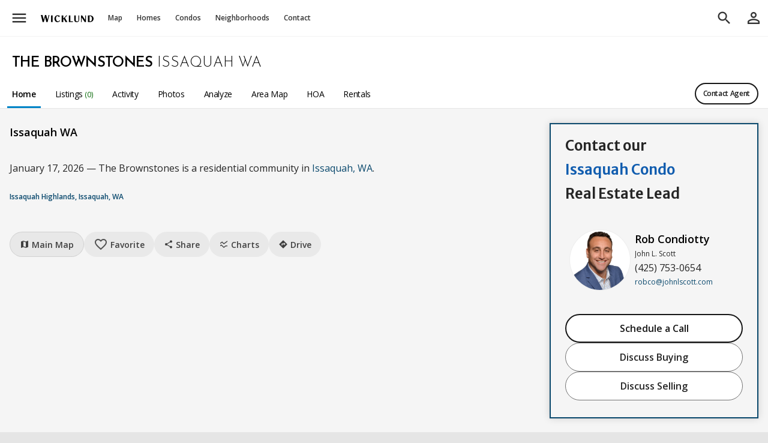

--- FILE ---
content_type: text/html; charset=utf-8
request_url: https://www.wicklundre.com/condo/46311/the-brownstones-issaquah-wa
body_size: 23844
content:
<!DOCTYPE html>
<html lang="en-US">
<head>
<meta charset="UTF-8">
<title>The Brownstones - Condos For Sale at The Brownstones in Issaquah, WA | Wicklund</title>
<link rel='canonical' href='https://www.wicklundre.com/condo/46311/the-brownstones-issaquah-wa'/>
<meta name="description" content="Looking for condos at The Brownstones Condo in Issaquah, WA? This is the tool you need to find the right listing for you. Click to see today's available listings!" />
<meta name="viewport" content="width=device-width, initial-scale=1, user-scalable=yes, maximum-scale=5.0, minimum-scale=1.0" />
<meta name="apple-mobile-web-app-capable" content="yes">
<meta name="mobile-web-app-capable" content="yes">
<meta name="theme-color" content="#ffffff">
<!-- Google Tag Manager -->
<script>(function(w,d,s,l,i) {w[l]=w[l]||[];w[l].push({'gtm.start':
            new Date().getTime(),event:'gtm.js'});var f=d.getElementsByTagName(s)[0],
        j=d.createElement(s),dl=l!='dataLayer'?'&l='+l:'';j.async=true;j.src=
        'https://www.googletagmanager.com/gtm.js?id='+i+dl;f.parentNode.insertBefore(j,f);
    })(window,document,'script','dataLayer','GTM-K8P5Z44');</script>
<!-- End Google Tag Manager -->
<script defer data-domain='wicklundre.com' src='https://plausible.io/js/script.js'></script>
<link rel="shortcut icon" sizes="192x192" href="https://static.landcast.com/wicklundre/pwa/icons/ios/192.png">
<link rel="shortcut icon" sizes="128x128" href="https://static.landcast.com/wicklundre/pwa/icons/ios/128.png">
<link rel="apple-touch-icon" href="https://static.landcast.com/wicklundre/pwa/icons/ios/192.png">
<link rel="preconnect" href="https://fonts.googleapis.com">
<link rel="preconnect" href="https://fonts.gstatic.com" crossorigin>
<link href='https://fonts.googleapis.com/css2?family=Josefin+Sans:wght@300;400;500;600&display=swap&family=Material+Icons&family=Material+Symbols+Outlined&family=Merriweather+Sans:wght@300;400;500;600;700&display=swap&family=Open+Sans:wght@300;400;500;600;700&display=swap&family=Architects+Daughter&display=swap&family=Montserrat:wght@100..900&display=swap' rel='stylesheet'>
<link href='https://cdn.jsdelivr.net/npm/swiper@11/swiper-bundle.min.css' rel='stylesheet'>
    <link rel="icon" href="https://landcast-live.s3-us-west-2.amazonaws.com/20230307elwbbl/favicon.ico" type="image/x-icon">
    <link rel="shortcut icon" href="https://landcast-live.s3-us-west-2.amazonaws.com/20230307elwbbl/favicon.ico" type="image/x-icon">
<link type="text/css" href="/css?group_keys=alpha,map" rel="stylesheet">

</head>
<body class="lc-overflow-y-scroll lc-scrollbar-sm">
<span id='global_top'></span>
<div data-roles='global' id='project_global' data-implements="AppComponent" class="lc-h-full">
	        <div class='lc-global-headers-outer'>
			<div class="lc-global-header-first-toolbar-helper" data-roles='fixed_element_top_adjustment_helper'></div>
<div class="lc-global-header-first-toolbar"
     data-scrolled_bg_color="#ffffff"
     data-distance="300"
     data-implements="ObservantGlobalTopNavbarBehavior"
>
	<div class="lc-h-full lc-mx-auto lc-flex lc-w-full lc-items-center lc-pl-8" data-roles='hide_on_global_search_container'>
		<div class="" data-roles='hide_on_global_search'>
			<button class='lc-display-none lc-w-48 lc-global-header-first-bar-link-color lc-py-16 lc-text-center'
					style="margin-right: -2px;"
					data-show_method="block"
					data-hide_method="display_none"
					data-roles="global_back_btn" type="button"><i class="material-icons md-28 lc-block">arrow_back</i></button>
		</div>
		<div class="lc-global-hamburger" data-roles='hide_on_global_search'>
			<div data-implements='DropdownComponent'
				 class='lc-dropdown lc-w-full' data-roles='dropdown_outer'
				 data-is_click_away_enabled='true'
				 data-is_backdrop_enabled='true'
                 name='global_header_first_left_menu'
			>
				<button data-roles='toggler'
						class="lc-nowrap lc-w-48 lc-global-header-first-bar-link-color lc-block lc-py-16 lc-text-center"
						type="button">
					<i class="material-icons lc-fs-30 lc-block">menu</i>
				</button><!--Start: Small screen drop down menu-->
				<ul data-roles='dropdown_content_outer'
					data-implements="DispatchSwipeLeftEventBehavior"
                    data-show_method="slide_in_from_left"
                    data-hide_method="slide_out_to_left"
					class='lc-global-header-first-main-dropdown-new lc-slide-in-special lc-text-lg lc-dropdown-items-min-h-48 children:lc-icons-md-18 lc-scrollbar-sm'
                    what="global_header_first_main_dropdown">
					<li><a class="lc-target lc-dropdown-item lc-h-60" href="/?ref=nav_menu"><i class="material-symbols-outlined">home</i><span>Home</span></a></li>
<li><a class="lc-target lc-dropdown-item" href="/feed/houses/Y/townhouses/Y/condos/Y/land/N/for_sale/Y/pending/N/closed/N/listings/Y/cities/auto/neighborhoods/auto/complexes_tru/auto/outlines_display/auto/city_id/any/county_id/any/new_construction/any/when_empty/apply_resets" data-roles="invokes_global_feed" data-feed_view_mode="map"><i class="material-symbols-outlined">map</i><span>Homes For Sale</span></a></li>
<li><a class="lc-target lc-dropdown-item lc-dropdown-item-indented" href="/feed/houses/Y/townhouses/Y/condos/N/land/N/for_sale/Y/pending/N/closed/N/listings/Y/cities/auto/neighborhoods/auto/complexes_tru/N/outlines_display/auto/city_id/any/county_id/any/new_construction/any/when_empty/apply_resets" data-roles="invokes_global_feed"><!--i class="material-symbols-outlined">villa</i--><span>Houses Only</span></a></li>
<li><a class="lc-target lc-dropdown-item lc-dropdown-item-indented" href="/feed/houses/N/townhouses/N/condos/Y/land/N/for_sale/Y/pending/N/closed/N/cities/N/complexes_tru/auto/listings/Y/neighborhoods/N/outlines_display/N/new_construction/any/when_empty/apply_resets" data-roles="invokes_global_feed"><!--i class="material-symbols-outlined">business</i--><span>Condos Only</span></a></li>
<li><a class="lc-target lc-dropdown-item lc-dropdown-item-indented" href="/feed/houses/Y/townhouses/Y/condos/Y/land/N/for_sale/Y/pending/N/closed/N/listings/Y/cities/auto/neighborhoods/auto/complexes_tru/auto/developments/auto/outlines_display/auto/city_id/any/county_id/any/new_construction/only/when_empty/apply_resets" data-roles="invokes_global_feed"><!--i class="material-symbols-outlined">fiber_new</i--><span>New Construction</span></a></li>
<li><a class="lc-target lc-dropdown-item lc-dropdown-item-indented" href="/feed/houses/Y/townhouses/Y/condos/Y/land/N/for_sale/Y/pending/N/closed/N/listings/Y/cities/auto/neighborhoods/auto/complexes_tru/auto/developments/auto/city_id/any/county_id/any/waterfront/only/when_empty/apply_resets" data-roles="invokes_global_feed"><!--i class="material-symbols-outlined">fiber_new</i--><span>Waterfront</span></a></li>
<li><a class="lc-target lc-dropdown-item lc-dropdown-item-indented" href="/feed/houses/N/townhouses/N/condos/N/land/Y/for_sale/Y/pending/N/closed/N/listings/Y/cities/N/neighborhoods/auto/complexes_tru/N/outlines_display/auto/city_id/any/county_id/any/new_construction/any/when_empty/apply_resets" data-roles="invokes_global_feed"><!--i class="material-symbols-outlined">rounded_corner</i--><span>Land For Sale</span></a></li>
<li class="lc-dropdown-divider"></li>
<li><a class="lc-target lc-dropdown-item" href="/feed/cities/N/complexes_tru/N/listings/N/neighborhoods/Y/outlines_display/Y/for_sale/N/pending/N/closed/N/houses/N/townhouses/N/condos/N/land/N/when_empty/apply_resets" data-department="neighborhoods" data-roles="invokes_global_feed" data-global-header-department-title-text="Neighborhoods"><i class="material-symbols-outlined">nature_people</i><span>Neighborhoods</span></a></li>
<li><a class="lc-target lc-dropdown-item" href="/feed/cities/N/complexes_tru/Y/listings/N/neighborhoods/N/outlines_display/N/for_sale/N/pending/N/closed/N/houses/N/townhouses/N/condos/N/land/N/when_empty/apply_resets" data-department="condos" data-roles="invokes_global_feed" data-global-header-department-title-text="Condo Buildings"><i class="material-symbols-outlined">business</i><span>Condo Buildings</span></a></li>
<li class="lc-dropdown-divider"></li>
<li><a class="lc-target lc-dropdown-item" href="/selling-with-us"><i><img class="lc-filter-333333 " style="height: 16px; width: 18px; margin-left: -4px; margin-right: 16px;" src="https://landcast-live.s3-us-west-2.amazonaws.com/20230317ikjrmo/listing-two-post-sign.svg"/></i><span>Selling with Us</span></a></li>
<li><a class="lc-target lc-dropdown-item" href="/buying-with-us"><i class="material-symbols-outlined">roofing</i><span>Buying with Us</span></a></li>
<li><a class="lc-target lc-dropdown-item" href="/about-us"><i><img class="lc-filter-333333" style="height: 16px; width: 18px; margin-left: -4px; margin-right: 16px;" src="https://landcast-live.s3-us-west-2.amazonaws.com/20230317rbtevf/wicklund-pointing-icon.svg"/></i><span>About Us</span></a></li>
<li><a class="lc-target lc-dropdown-item" href="/our-people"><i class="material-symbols-outlined">people</i><span>Our Team</span></a></li>
<li><a class="lc-target lc-dropdown-item" href="/contact-us"><i class="material-symbols-outlined">perm_phone_msg</i><span>Contact Us</span></a></li>
<li class="lc-dropdown-divider"></li>
<li><a class="lc-target lc-dropdown-item" href="/cities-by-name"><i class="material-symbols-outlined">location_city</i><span>City List</span></a></li>
<li><a class="lc-target lc-dropdown-item" href="/home-builders"><i class="material-symbols-outlined">engineering</i><span>Home Builder List</span></a></li>
<li class="lc-dropdown-divider"></li>
<li><a class="lc-target lc-dropdown-item" href="/home-price-index"><i class="material-symbols-outlined">trending_up</i><span>Home Price Index</span></a></li>
<li><a class="lc-target lc-dropdown-item" href="/value-now"><i class="material-symbols-outlined">difference</i><span>Calculate Value Now</span></a></li>
<li><a class="lc-target lc-dropdown-item" href="/stats"><i class="material-symbols-outlined">monitoring</i><span>All Stats &amp; Graphs</span></a></li>
<li><a class="lc-target lc-dropdown-item" href="/popular"><i class="material-symbols-outlined">stars</i><span>Popular</span></a></li>
<li><a class="lc-target lc-dropdown-item" href="/articles"><i class="material-symbols-outlined">feed</i><span>Articles</span></a></li>
<li><a class="lc-target lc-dropdown-item" href="/back-into-lot-value"><i class="material-symbols-outlined">calculate</i><span>Calculators</span></a></li>
<li class="lc-dropdown-divider"></li>
<li><a class="lc-target lc-dropdown-item" href="/support"><i class="material-symbols-outlined">help</i><span>App Support</span></a></li>
<li><a class="lc-target lc-dropdown-item" href="javascript: location.reload()"><i class="material-symbols-outlined">refresh</i><span>Reload App</span></a></li>
<div class="lc-text-center lc-text-color-toned-down"><span class="lc-text-2xs lc-text-color-toned-down"><span>Version: </span><span id="app_version">...</span></span></div>				</ul>
			</div>
		</div>
		<div class="lc-flex
                    lc-h-full
                    lc-max-w-device-3xl
                    lc-flex-grow
                    lc-text-decoration-none
                    lc-items-center
                    lc-mx-auto"
		>
			    <!-- small screen map link icon -->
    <li class="md:lc-hidden-offscreen" data-roles='hide_on_global_search'>
        <a class="lc-block lc-w-54 lc-global-header-first-bar-link-color lc-py-16 lc-text-center"
           data-roles="invokes_global_feed"
           data-feed_view_mode="map"
           href='/feed' ><i class="material-icons md-28 lc-block">map</i>
        </a>
    </li>
    <!-- small screen logo link icon -->
            <li class="md:lc-hidden-offscreen lc-text-center"
            style="position: absolute; top: 50%; left: 50%; transform: translate(-50%, -50%);"
            data-roles='hide_on_global_search global_logo_cell'>
            <a class="lc-global-header-site-logo-middle-area" href="/?ref=nav_logo">
                <img class="lc-global-header-logo" src='https://d2f7fbq712wfpr.cloudfront.net/231027808048646429/wicklund-real-estate-logo-active-wicklund-only.svg?v=3' alt="logo"/></a>
        </li>
        
        <li
    class='lc-hidden-offscreen-lte-sm'        data-roles='hide_on_global_search'>
            <a href="/?ref=nav_logo"
            class='lc-global-header-logo-a'                                                                    ><img alt='Logo' class='lc-global-header-logo' src='https://d2f7fbq712wfpr.cloudfront.net/231027808048646429/wicklund-real-estate-logo-active-wicklund-only.svg?v=3'/></a>
    </li>
        <li
    class='lc-hidden-offscreen-lte-sm'        data-roles='hide_on_global_search'>
            <a href="/feed"
            class='lc-global-header-first-bar-link lc-nowrap'                        data-roles='invokes_global_feed'            data-feed_view_mode='map'                                 >Map</a>
    </li>
        <li
    class='lc-hidden-offscreen-lte-sm'        data-roles='hide_on_global_search'>
            <a href="/feed/houses/Y/townhouses/Y/condos/Y/land/N/for_sale/Y/pending/N/closed/N/listings/Y/cities/auto/neighborhoods/auto/complexes_tru/auto/outlines_display/auto/city_id/any/county_id/any/new_construction/any/when_empty/apply_resets"
            class='lc-global-header-first-bar-link lc-nowrap'                        data-roles='invokes_global_feed'                                            >Homes</a>
    </li>
        <li
    class='lc-hidden-offscreen-lte-sm'        data-roles='hide_on_global_search'>
            <a href="/feed/houses/N/townhouses/N/condos/Y/land/N/for_sale/Y/pending/N/closed/N/cities/N/complexes_tru/auto/listings/Y/neighborhoods/N/outlines_display/N/new_construction/any/when_empty/apply_resets"
            class='lc-global-header-first-bar-link lc-nowrap'                        data-roles='invokes_global_feed'                                            >Condos</a>
    </li>
        <li
    class='lc-hidden-offscreen-lte-sm'        data-roles='hide_on_global_search'>
            <a href="/feed/houses/Y/townhouses/Y/condos/Y/land/N/for_sale/Y/pending/N/closed/N/listings/Y/cities/auto/neighborhoods/auto/complexes_tru/auto/developments/auto/outlines_display/auto/city_id/any/county_id/any/new_construction/only/when_empty/apply_resets"
            class='lc-global-header-first-bar-link lc-nowrap lc-hidden-lte-lg'                        data-roles='invokes_global_feed'                                            >New Construction</a>
    </li>
        <li
    class='lc-hidden-offscreen-lte-sm'        data-roles='hide_on_global_search'>
            <a href="/feed/houses/Y/townhouses/Y/condos/Y/land/N/for_sale/Y/pending/N/closed/N/listings/Y/cities/auto/neighborhoods/auto/complexes_tru/auto/developments/auto/city_id/any/county_id/any/waterfront/only/when_empty/apply_resets"
            class='lc-global-header-first-bar-link lc-nowrap lc-hidden-lte-lg'                        data-roles='invokes_global_feed'                                            >Waterfront</a>
    </li>
        <li
    class='lc-hidden-offscreen-lte-sm'        data-roles='hide_on_global_search'>
            <a href="/feed/cities/N/complexes_tru/N/listings/N/neighborhoods/Y/outlines_display/Y/for_sale/N/pending/N/closed/N/houses/N/townhouses/N/condos/N/land/N/when_empty/apply_resets"
            class='lc-global-header-first-bar-link lc-nowrap'                        data-roles='invokes_global_feed'                                            >Neighborhoods</a>
    </li>
        <li
    class='lc-hidden-offscreen-lte-sm'        data-roles='hide_on_global_search'>
            <a href="/feed/cities/N/complexes_tru/Y/listings/N/neighborhoods/N/outlines_display/N/for_sale/N/pending/N/closed/N/houses/N/townhouses/N/condos/N/land/N/when_empty/apply_resets"
            class='lc-global-header-first-bar-link lc-nowrap lc-hidden-lte-lg'                        data-roles='invokes_global_feed'                                            ><span class='lc-hidden-lte-lg'>Condo </span>Buildings</a>
    </li>
        <li
    class='lc-hidden-offscreen-lte-sm'        data-roles='hide_on_global_search'>
            <a href="/cities-by-name"
            class='lc-global-header-first-bar-link lc-nowrap lc-hidden-lte-xl'                                                                    >Cities</a>
    </li>
        <li
    class='lc-hidden-offscreen-lte-sm'        data-roles='hide_on_global_search'>
            <a href="/popular"
            class='lc-global-header-first-bar-link lc-nowrap lc-hidden-lte-lg'                                                                    >Popular</a>
    </li>
        <li
    class='lc-hidden-offscreen-lte-sm'        data-roles='hide_on_global_search'>
            <a href="/articles"
            class='lc-global-header-first-bar-link lc-nowrap lc-hidden-lte-xl'                                                                    >Articles</a>
    </li>
        <li
    class='lc-hidden-offscreen-lte-sm'        data-roles='hide_on_global_search'>
            <a href="/home-builders"
            class='lc-global-header-first-bar-link lc-nowrap lc-hidden-lte-xl'                                                                    >Builders</a>
    </li>
        <li
    class='lc-hidden-offscreen-lte-sm'        data-roles='hide_on_global_search'>
            <a href="/our-people"
            class='lc-global-header-first-bar-link lc-nowrap'                                                                    >Contact</a>
    </li>
        <li
    class='lc-hidden-offscreen-lte-sm'        data-roles='hide_on_global_search'>
            <a href="/selling-with-us"
            class='lc-global-header-first-bar-link lc-nowrap lc-hidden-lte-lg'                                                                    >Selling</a>
    </li>
        <li
    class='lc-hidden-offscreen-lte-sm'        data-roles='hide_on_global_search'>
            <a href="/buying-with-us"
            class='lc-global-header-first-bar-link lc-nowrap lc-hidden-lte-lg'                                                                    >Buying</a>
    </li>
			<div class="lc-flex-grow lc-flex lc-items-center lc-h-full lc-max-w-device-xl lc-ml-auto">
    <div class="lc-global-search-outer lc-hidden-lte-lg lc-w-full"
         data-implements="GlobalSearchComponent"
         data-instance_name="first_bar_search"
         id="first_bar_global_search_outer"
    >
        <form action="/search"
              method="get"
              id="global_search_form"
              >
            <div class="lc-global-search-inner">
                <button type="button" class="lc-global-search-cancel-btn lc-global-header-first-bar-link-color lc-hidden-offscreen"
                        data-roles="cancel_btn"><i class="material-icons md-28">arrow_back</i></button>
                <div class="lc-clear-entry-parent lc-flex-grow lc-pr-8 lc-pl-48 lc-child-btn-x-clear-entry-right-8"
                    data-implements="TypeaheadComponent ClearEntryComponent"
                    data-trigger_on_char_length="1"
                    data-nbr_to_show="20"
                    data-must_match_an_option="false"
                    data-submit_form_on_option_selected="true"
                    data-source_url="/api/typeahead"
                    data-typeahead_name="global_search"
                        >
                    <input
                        autocomplete="search"
                        class="lc-global-search-input-text"
                        placeholder="Search"
                        data-roles="typeahead_query_input_text search_input_text clear_entry_input"
                        name="query"
                        type="text"
                        value=""
                    />

                    <input
                            type="hidden"
                            name="selected_display_value"
                            data-roles="typeahead_selected_display_value_input"
                            />
                    <input
                            type="hidden"
                            name="selected_id"
                            data-roles="typeahead_actual_input"
                            />
                    <input
                            type="hidden"
                            name="selected_resource_name"
                            data-roles="typeahead_selected_resource_name_input"
                            />
                    <input
                            type="hidden"
                            name="selected_url"
                            data-roles="typeahead_selected_url_input"
                    />
                </div>
            </div>
        </form>
    </div>
</div>			<div class="xl:lc-hidden">
				<button class="lc-h-50 lc-block lc-text-center lc-global-header-first-bar-link-color"
						data-roles="global_btn_search_trigger"
				><i class="material-icons lc-global-search-icon md-28">search</i>
				</button>
			</div>
			<div class="lc-display-none xl:lc-block lc-w-10"></div>
		</div>
		<div class="lc-dropdown" data-implements="UserProfileBtnComponent" data-roles="hide_on_global_search">
            			<button type="button"
                    class="lc-h-50 lc-block lc-text-center lc-global-header-first-bar-link-color"
                    title='Sign In' data-roles="profile_icon_btn">
				<i class="lc-global-profile-icon md-30 material-icons lc-w-48">person_outline</i>
			</button>
			<ul data-roles='signed_in_dropdown_content_outer'
				class='lc-w-300 lc-text-lg lc-global-user-stuff-dropdown-content lc-slide-in-special'
                data-show_method="slide_in_from_right"
                data-hide_method="slide_out_to_right"
				data-implements="DispatchSwipeRightEventBehavior"
			>
				<li class="lc-dropdown-item lc-min-h-48" data-roles="user_greeting_element">Hi!</li>

<li><a class="lc-target lc-dropdown-item lc-min-h-48" href="/saved?saved_type=listings&for_sale=Y&pending=Y&closed=any&tag_name=favorite"><i class="material-icons lc-text-color-red-favorite">favorite</i>Saved Listings</a></li>
<li><a class="lc-target lc-dropdown-item lc-min-h-48" href="/saved?saved_type=neighborhoods&tag_name=favorite"><i class="material-icons">nature_people</i>Saved Neighborhoods</a></li>
<li><a class="lc-target lc-dropdown-item lc-min-h-48" href="/saved?saved_type=buildings&tag_name=favorite"><i class="material-icons">business</i>Saved Buildings</a></li>
<li><a class="lc-target lc-dropdown-item lc-min-h-48" href="/manage/saved_searches"><i class="material-symbols-outlined">broadcast_on_home</i>Saved Searches</a></li>
<li><a class="lc-target lc-dropdown-item lc-min-h-48" href="/recently-viewed"><i class="material-symbols-outlined">history</i>Recents</a></li>
<li class="lc-dropdown-divider"></li>
<li><a class="lc-target lc-dropdown-item lc-min-h-48" href="/edit-your-profile" ><i class="material-symbols-outlined">manage_accounts</i>Profile</a></li>
<li><a class="lc-target lc-dropdown-item lc-min-h-48" href="/edit-your-settings" ><i class="material-symbols-outlined">settings</i>Settings</a></li>
<li><a class="lc-target lc-dropdown-item lc-min-h-48 lc-last" href="/sign-out" data-ajaxify="false"><i class="material-symbols-outlined">logout</i>Sign Out</a></li>			</ul>
		</div>
	</div>
</div>        </div>
	    <div class='lc-global-panels-outer'>
				<div
        id='global_map'
        class="lc-feed-container-absolute lc-top-0-plus-height-global-header-first-toolbar "
        style=" display: none;"
        data-implements='FeedComponent '
        data-roles="global_panel_feed"
        data-affiliated_save_form_id=''
        data-add_drawing_controls_flag='false'
        data-allow_auto_trigger_listings_on='true'
        data-allow_update_history='true'
        data-feed_view_mode=''
        data-filters_parent_element_selector='#global_map_filters_parent'
        data-hide_method='display_none'
        data-init_center_lat=''
        data-init_center_lng=''
        data-init_east_lng=''
        data-init_map_area_based_on=''
        data-init_map_zoom='10'
        data-init_north_lat=''
        data-init_south_lat=''
        data-init_west_lng=''
        data-is_feed_enabled='true'
        data-is_filter_polygon_drawing_enabled='true'
        data-is_find_me_btn_enabled='true'
        data-is_jump_to_location_control_enabled='false'
        data-is_simple_marker_enabled='false'
        data-is_update_on_map_move_enabled='true'
        data-map_color_scheme=''
        data-map_id='global_map'
        data-map_list_both_btn_display='show'
        data-map_load_timing_key='on_global_panel_feed_shown'
        data-map_view_type='roadmap'
        data-mouse_wheel_scroll_to_zoom=''
        data-show_method='flex'
        data-source_url=''
        data-update_input_elements_to_match_map_settings_enabled=''
>
            <div class="lc-map-top-bar lc-bg-toolbar-1 lc-px-10 lc-bb-1-darken-10 lc-overflow-x-smart">
            <div class="lc-flex lc-w-full lc-items-center lc-h-full">
                <button class="lc-btn-flex lc-btn-md lc-btn-primary lc-rounded-full lc-font-semibold lc-w-120 lc-pa-0"
                        data-roles="filters_btn"><i class="material-symbols-outlined md-16 lc-pr-2">tune</i> Filters</button>

                <div class="lc-relative lc-hidden-offscreen-lte-md lc-ml-10 lc-flex lc-border-1 lc-rounded-full lc-pl-8 lc-border-color-input" data-roles="toggle_display_inverse_to_filters_display">
				    <select
            class='lc-price-min-proxy-select lc-price-proxy-select '
            data-reset_value="any"
            data-roles='toggle_display_inverse_to_filters_display'
            data-implements="FilterElementProxyBehavior"
            data-original_value="any"
			data-real_filter_parent_selector="#global_map_filters_parent"
			data-real_filter_name="price_min"
            name="price_min"><option value='any' selected='selected'>Price &nbsp;Any</option><option value='50000' >&nbsp;&nbsp;$50K</option><option value='100000' >$100K</option><option value='150000' >$150K</option><option value='200000' >$200K</option><option value='250000' >$250K</option><option value='300000' >$300K</option><option value='350000' >$350K</option><option value='400000' >$400K</option><option value='450000' >$450K</option><option value='500000' >$500K</option><option value='550000' >$550K</option><option value='600000' >$600K</option><option value='650000' >$650K</option><option value='700000' >$700K</option><option value='750000' >$750K</option><option value='800000' >$800K</option><option value='850000' >$850K</option><option value='900000' >$900K</option><option value='950000' >$950K</option><option value='1000000' >$1.0M</option><option value='1100000' >$1.1M</option><option value='1200000' >$1.2M</option><option value='1300000' >$1.3M</option><option value='1400000' >$1.4M</option><option value='1500000' >$1.5M</option><option value='1600000' >$1.6M</option><option value='1700000' >$1.7M</option><option value='1800000' >$1.8M</option><option value='1900000' >$1.9M</option><option value='2000000' >$2.0M</option><option value='2100000' >$2.1M</option><option value='2200000' >$2.2M</option><option value='2300000' >$2.3M</option><option value='2400000' >$2.4M</option><option value='2500000' >$2.5M</option><option value='2800000' >$2.8M</option><option value='3000000' >$3.0M</option><option value='3200000' >$3.2M</option><option value='3500000' >$3.5M</option><option value='4000000' >$4.0M</option><option value='4500000' >$4.5M</option><option value='5000000' >$5.0M</option><option value='5500000' >$5.5M</option><option value='6000000' >$6.0M</option><option value='6500000' >$6.5M</option><option value='7000000' >$7.0M</option><option value='8000000' >$8.0M</option><option value='9000000' >$9.0M</option><option value='10000000' >$10.0M</option></select>                    <div class="lc-price-range-proxy-to-label">to</div>
				    <select
            class='lc-price-max-proxy-select lc-price-proxy-select '
            data-reset_value="any"
            data-roles='toggle_display_inverse_to_filters_display'
            data-implements="FilterElementProxyBehavior"
            data-original_value="any"
			data-real_filter_parent_selector="#global_map_filters_parent"
			data-real_filter_name="price_max"
            name="price_max"><option value='any' selected='selected'>Any</option><option value='50000' >&nbsp;&nbsp;$50K</option><option value='100000' >$100K</option><option value='150000' >$150K</option><option value='200000' >$200K</option><option value='250000' >$250K</option><option value='300000' >$300K</option><option value='350000' >$350K</option><option value='400000' >$400K</option><option value='450000' >$450K</option><option value='500000' >$500K</option><option value='550000' >$550K</option><option value='600000' >$600K</option><option value='650000' >$650K</option><option value='700000' >$700K</option><option value='750000' >$750K</option><option value='800000' >$800K</option><option value='850000' >$850K</option><option value='900000' >$900K</option><option value='950000' >$950K</option><option value='1000000' >$1.0M</option><option value='1100000' >$1.1M</option><option value='1200000' >$1.2M</option><option value='1300000' >$1.3M</option><option value='1400000' >$1.4M</option><option value='1500000' >$1.5M</option><option value='1600000' >$1.6M</option><option value='1700000' >$1.7M</option><option value='1800000' >$1.8M</option><option value='1900000' >$1.9M</option><option value='2000000' >$2.0M</option><option value='2100000' >$2.1M</option><option value='2200000' >$2.2M</option><option value='2300000' >$2.3M</option><option value='2400000' >$2.4M</option><option value='2500000' >$2.5M</option><option value='2800000' >$2.8M</option><option value='3000000' >$3.0M</option><option value='3200000' >$3.2M</option><option value='3500000' >$3.5M</option><option value='3800000' >$3.8M</option><option value='4000000' >$4.0M</option><option value='4500000' >$4.5M</option><option value='5000000' >$5.0M</option><option value='5500000' >$5.5M</option><option value='6000000' >$6.0M</option><option value='6500000' >$6.5M</option><option value='7000000' >$7.0M</option><option value='7500000' >$7.5M</option><option value='8000000' >$8.0M</option><option value='9000000' >$9.0M</option><option value='10000000' >$10.0M</option></select>                </div>
                <button class='lc-hidden-offscreen-lte-sm lc-btn-toggle-pill lc-h-42 lc-w-42 lc-icon-only lc-btn-toggle-pill-primary lc-ml-12 lc-mr-4 active'
                        data-roles="toggle_display_inverse_to_filters_display"
                        data-implements="FilterElementProxyBehavior ToggleYNBehavior"
                        data-real_filter_parent_selector="#global_map_filters_parent"
                        data-real_filter_name="houses"
                        data-value="Y"
                        title="Houses"
                        type="button"><i class="material-symbols-outlined md-20">house</i></button>
                <button class='lc-hidden-offscreen-lte-sm lc-btn-toggle-pill lc-h-42 lc-w-42  lc-icon-only lc-btn-toggle-pill-primary lc-mr-4 active'
                        data-roles="toggle_display_inverse_to_filters_display"
                        data-implements="FilterElementProxyBehavior ToggleYNBehavior"
                        data-real_filter_parent_selector="#global_map_filters_parent"
                        data-real_filter_name="townhouses"
                        data-value="Y"
                        title="Townhouses"
                        type="button"><i class="material-symbols-outlined md-16">holiday_village</i></button>
                <button class='lc-hidden-offscreen-lte-sm lc-btn-toggle-pill lc-h-42 lc-w-42  lc-icon-only lc-btn-toggle-pill-primary lc-mr-4 active'
                        data-roles="toggle_display_inverse_to_filters_display"
                        data-implements="FilterElementProxyBehavior ToggleYNBehavior"
                        data-real_filter_parent_selector="#global_map_filters_parent"
                        data-real_filter_name="condos"
                        data-value="Y"
                        title="Condos"
                        type="button"><i class="material-symbols-outlined md-16">business</i></button>
                <button class='lc-hidden-offscreen-lte-md lc-mr-4 lc-btn-toggle-pill lc-h-42 lc-w-42  lc-icon-only lc-btn-toggle-pill-primary lc-mr-4 active'
                        data-roles="toggle_display_inverse_to_filters_display"
                        data-implements="FilterElementProxyBehavior ToggleYNBehavior"
                        data-real_filter_parent_selector="#global_map_filters_parent"
                        data-real_filter_name="land"
                        data-value="Y"
                        title="Land"
                        type="button"><i class="material-symbols-outlined md-16">rounded_corner</i></button>
                <button class='lc-hidden-offscreen-lte-sm lc-btn-toggle-pill lc-h-42 lc-btn-toggle-pill-primary lc-w-80 lc-mr-4 lc-btn-toggle-pill-for-sale lc-ml-12 active'
                        data-roles="toggle_display_inverse_to_filters_display"
                        data-implements="FilterElementProxyBehavior ToggleYNBehavior"
                        data-real_filter_parent_selector="#global_map_filters_parent"
                        data-real_filter_name="for_sale"
                        data-value="Y">For Sale</button>
                <button class='lc-hidden-offscreen-lte-sm lc-btn-toggle-pill lc-h-42 lc-btn-toggle-pill-primary lc-w-80 lc-mr-4 lc-btn-toggle-pill-pending '
                        data-roles="toggle_display_inverse_to_filters_display"
                        data-implements="FilterElementProxyBehavior ToggleYNBehavior"
                        data-real_filter_parent_selector="#global_map_filters_parent"
                        data-real_filter_name="pending"
                        data-value="N"
                        type="button">Pending</button>
				<select
            class='lc-btn-toggle-pill lc-closed-proxy-select lc-hidden-offscreen-lte-md lc-mr-2 lc-border-none '
            data-reset_value="N"
            data-roles='toggle_display_inverse_to_filters_display'
            data-implements="FilterElementProxyBehavior"
            data-original_value="N"
			data-real_filter_parent_selector="#global_map_filters_parent"
			data-real_filter_name="closed"
            name="closed"><option value='N' selected='selected'>Sales - Off</option><option value='5' > &nbsp;5 Days</option><option value='10' > &nbsp;10 Days</option><option value='15' > 15 Days</option><option value='30' > 30 Days</option><option value='60' > 60 Days</option><option value='90' > 90 Days</option><option value='183' >6 Months</option><option value='270' >9 Months</option><option value='365' >12 Months</option><option value='548' >18 Months</option><option value='730' > 2 Years</option><option value='1095' > 3 Years</option><option value='1460' > 4 Years</option><option value='1825' > 5 Years</option><option value='3650' >10 Years</option><option value='any' >Max Years</option></select>                <a class='lc-block lc-text-xs lc-font-semibold lc-ml-4 lc-px-8 lc-text-color-sophisticated-link'
                        data-roles="invokes_global_feed toggle_display_inverse_to_filters_display"
                        href="/feed/houses/Y/townhouses/Y/condos/Y/land/N/for_sale/Y/pending/N/closed/N/listings/Y/cities/auto/neighborhoods/auto/complexes_tru/auto/city_id/any/county_id/any/new_construction/any/waterfront/any/when_empty/apply_resets">Reset</a>
                <button class='lc-btn-flex lc-h-42 lc-w-54 lc-text-xs lc-btn-light lc-btn-map-top-bar lc-ml-auto lc-rounded-left-full lc-pl-16 lc-pr-12 lc-hidden-offscreen-lte-sm'
                        data-roles="map_option_btn" type="button">Map</button>
                <button class='lc-btn-flex lc-h-42 lc-w-48 lc-text-xs lc-btn-light lc-btn-map-top-bar lc-br-none lc-bl-none lc-px-10 lc-hidden-offscreen-lte-sm'
                        data-roles="map_list_both_btn" type="button">Both</button>
                <button class='lc-btn-flex lc-h-42 lc-w-54 lc-text-xs lc-btn-light lc-btn-map-top-bar lc-rounded-right-full lc-pr-16 lc-pl-12 lc-hidden-offscreen-lte-sm'
                        data-roles="list_option_btn" type="button">List</button>
                <button class="lc-btn-flex lc-h-42 lc-text-xs lc-btn-light lc-rounded-md lc-font-semibold lc-w-42 lc-ml-auto md:lc-hidden-offscreen lc-px-0"
                        data-roles="map_list_switcher_btn" type="button">List</button>
            </div>
        </div>
		<div class="lc-filters lc-smart-feed-filters lc-bg-toolbar-1 lc-slide-in-special lc-filters-comfy lc-flex lc-flex-col lc-box-shadow-border-down-right-dark-md"
     data-roles="filters_panel"
     data-visible="false"
     data-show_method="slide_in_from_left"
     data-hide_method="slide_out_to_left"
     data-implements="DispatchSwipeLeftEventBehavior"
     id="global_map_filters_parent">
    <div class="lc-flex-row lc-w-full lc-pl-16 lc-items-center lc-pt-6 lc-flex-54">
        <button class='lc-btn-work lc-btn-md lc-font-semibold lc-rounded-full lc-w-100'
                data-roles="filters_done_btn"
                type="button">Done</button>
        <div class="">
            <a class='lc-block lc-text-xs lc-font-semibold lc-ml-4 lc-px-8 lc-text-color-sophisticated-link'
               data-roles="invokes_global_feed"
               href="/feed/houses/Y/townhouses/Y/condos/Y/land/N/for_sale/Y/pending/N/closed/N/listings/Y/cities/auto/neighborhoods/auto/complexes_tru/auto/city_id/any/county_id/any/new_construction/any/waterfront/any/when_empty/apply_resets">Reset</a>
        </div>
        <button class='lc-btn-filters-dock lc-ml-auto lc-hidden-lte-md'
                data-roles="filters_dock_btn"
                title="Dock Filters"
                type="button"><i class="material-symbols-outlined md-24 lc-text-color-toned-down-more">dock_to_right</i></button>
    </div>
    <div class="lc-px-16 lc-pt-24 lc-pb-16 xlc-h-full lc-overflow-x-hidden-y-auto lc-flex-grow lc-scrollbar-sm">
                
<div class="lc-flex lc-w-full lc-justify-around">
		<input
                
                
                
                
                
                data-original_value="Y"
                
                data-roles="filter_element"
                
                
                
                	
                
                
                
                
                
                name="houses"
                
                
                
                
                title="houses"
            	type="hidden"
            	value="Y"/>	<input
                
                
                
                
                
                data-original_value="Y"
                
                data-roles="filter_element"
                
                
                
                	
                
                
                
                
                
                name="townhouses"
                
                
                
                
                title="townhouses"
            	type="hidden"
            	value="Y"/>	<input
                
                
                
                
                
                data-original_value="Y"
                
                data-roles="filter_element"
                
                
                
                	
                
                
                
                
                
                name="condos"
                
                
                
                
                title="condos"
            	type="hidden"
            	value="Y"/>	<input
                
                
                
                
                
                data-original_value="Y"
                
                data-roles="filter_element"
                
                
                
                	
                
                
                
                
                
                name="land"
                
                
                
                
                title="land"
            	type="hidden"
            	value="Y"/>	<div class="lc-flex lc-flex-col lc-items-center">
		<button class='lc-btn-toggle-pill lc-btn-toggle-pill-circle-lg lc-btn-toggle-pill-primary active'
				data-implements="FilterElementProxyBehavior ToggleYNBehavior"
				data-real_filter_parent_selector="#global_map_filters_parent"
				data-real_filter_name="houses"
				data-value="Y"
				title="Houses"
				type="button"><i class="material-symbols-outlined md-20">house</i></button>
		<div class="lc-pt-4 lc-text-2xs lc-font-semibold">Houses</div>
	</div>
	<div class="lc-flex lc-flex-col lc-items-center">
		<button class='lc-btn-toggle-pill lc-btn-toggle-pill-circle-lg  lc-btn-toggle-pill-primary active'
				data-implements="FilterElementProxyBehavior ToggleYNBehavior"
				data-real_filter_parent_selector="#global_map_filters_parent"
				data-real_filter_name="townhouses"
				data-value="Y"
				title="Townhouses"
				type="button"><i class="material-symbols-outlined md-16">holiday_village</i></button>
		<div class="lc-pt-4 lc-text-2xs lc-font-semibold">Townhouses</div>
	</div>
	<div class="lc-flex lc-flex-col lc-items-center">
		<button class='lc-btn-toggle-pill lc-btn-toggle-pill-circle-lg  lc-btn-toggle-pill-primary active'
				data-implements="FilterElementProxyBehavior ToggleYNBehavior"
				data-real_filter_parent_selector="#global_map_filters_parent"
				data-real_filter_name="condos"
				data-value="Y"
				title="Condos"
				type="button"><i class="material-symbols-outlined md-16">business</i></button>
		<div class="lc-pt-4 lc-text-2xs lc-font-semibold">Condos</div>
	</div>
			<div class="lc-flex lc-flex-col lc-items-center">
			<button class='lc-btn-toggle-pill lc-btn-toggle-pill-circle-lg  lc-btn-toggle-pill-primary active'
					data-implements="FilterElementProxyBehavior ToggleYNBehavior"
					data-real_filter_parent_selector="#global_map_filters_parent"
					data-real_filter_name="land"
					data-value="Y"
					title="Land"
					type="button"><i class="material-symbols-outlined md-16">rounded_corner</i></button>
			<div class="lc-pt-4 lc-text-2xs lc-font-semibold">Land</div>
		</div>
	</div>

        <div class="lc-spacer-32"></div>
		
			<div class='lc-control-wrapper'  data-roles="">
	            <div class='lc-label-add-on-sm'>Price</div>
	            <select
					
					class="lc-appearance-none"
					
					
					data-original_value=""
					data-reset_value="any"
					data-roles="filter_element"
					
					
												
					
					
					name="price_min"
					
					
					title="price_min"
					><option value='any' >Any</option><option value='50000' >&nbsp;&nbsp;$50K</option><option value='100000' >$100K</option><option value='150000' >$150K</option><option value='200000' >$200K</option><option value='250000' >$250K</option><option value='300000' >$300K</option><option value='350000' >$350K</option><option value='400000' >$400K</option><option value='450000' >$450K</option><option value='500000' >$500K</option><option value='550000' >$550K</option><option value='600000' >$600K</option><option value='650000' >$650K</option><option value='700000' >$700K</option><option value='750000' >$750K</option><option value='800000' >$800K</option><option value='850000' >$850K</option><option value='900000' >$900K</option><option value='950000' >$950K</option><option value='1000000' >$1.0M</option><option value='1100000' >$1.1M</option><option value='1200000' >$1.2M</option><option value='1300000' >$1.3M</option><option value='1400000' >$1.4M</option><option value='1500000' >$1.5M</option><option value='1600000' >$1.6M</option><option value='1700000' >$1.7M</option><option value='1800000' >$1.8M</option><option value='1900000' >$1.9M</option><option value='2000000' >$2.0M</option><option value='2100000' >$2.1M</option><option value='2200000' >$2.2M</option><option value='2300000' >$2.3M</option><option value='2400000' >$2.4M</option><option value='2500000' >$2.5M</option><option value='2800000' >$2.8M</option><option value='3000000' >$3.0M</option><option value='3200000' >$3.2M</option><option value='3500000' >$3.5M</option><option value='4000000' >$4.0M</option><option value='4500000' >$4.5M</option><option value='5000000' >$5.0M</option><option value='5500000' >$5.5M</option><option value='6000000' >$6.0M</option><option value='6500000' >$6.5M</option><option value='7000000' >$7.0M</option><option value='8000000' >$8.0M</option><option value='9000000' >$9.0M</option><option value='10000000' >$10.0M</option></select>
	            <div class='lc-label-range-to'>to</div>
	            <select
					
					class="lc-appearance-none"
					
					
					data-original_value=""
					data-reset_value="any"
					data-roles="filter_element"
					
					
												
					
					
					name="price_max"
					
					
					title="price_max"
					><option value='any' >Any</option><option value='50000' >&nbsp;&nbsp;$50K</option><option value='100000' >$100K</option><option value='150000' >$150K</option><option value='200000' >$200K</option><option value='250000' >$250K</option><option value='300000' >$300K</option><option value='350000' >$350K</option><option value='400000' >$400K</option><option value='450000' >$450K</option><option value='500000' >$500K</option><option value='550000' >$550K</option><option value='600000' >$600K</option><option value='650000' >$650K</option><option value='700000' >$700K</option><option value='750000' >$750K</option><option value='800000' >$800K</option><option value='850000' >$850K</option><option value='900000' >$900K</option><option value='950000' >$950K</option><option value='1000000' >$1.0M</option><option value='1100000' >$1.1M</option><option value='1200000' >$1.2M</option><option value='1300000' >$1.3M</option><option value='1400000' >$1.4M</option><option value='1500000' >$1.5M</option><option value='1600000' >$1.6M</option><option value='1700000' >$1.7M</option><option value='1800000' >$1.8M</option><option value='1900000' >$1.9M</option><option value='2000000' >$2.0M</option><option value='2100000' >$2.1M</option><option value='2200000' >$2.2M</option><option value='2300000' >$2.3M</option><option value='2400000' >$2.4M</option><option value='2500000' >$2.5M</option><option value='2800000' >$2.8M</option><option value='3000000' >$3.0M</option><option value='3200000' >$3.2M</option><option value='3500000' >$3.5M</option><option value='3800000' >$3.8M</option><option value='4000000' >$4.0M</option><option value='4500000' >$4.5M</option><option value='5000000' >$5.0M</option><option value='5500000' >$5.5M</option><option value='6000000' >$6.0M</option><option value='6500000' >$6.5M</option><option value='7000000' >$7.0M</option><option value='7500000' >$7.5M</option><option value='8000000' >$8.0M</option><option value='9000000' >$9.0M</option><option value='10000000' >$10.0M</option></select>	            
	        </div>		
			<div class='lc-control-wrapper'  data-roles="">
	            <div class='lc-label-add-on-sm'>SQFT</div>
	            <select
					
					class="lc-appearance-none"
					
					
					data-original_value=""
					data-reset_value="any"
					data-roles="filter_element"
					
					
												
					
					
					name="home_size_min"
					
					
					title="home_size_min"
					><option value='any' >Any</option><option value='500' >&nbsp;&nbsp;&nbsp;500</option><option value='600' >&nbsp;&nbsp;&nbsp;600</option><option value='700' >&nbsp;&nbsp;&nbsp;700</option><option value='800' >&nbsp;&nbsp;&nbsp;800</option><option value='900' >&nbsp;&nbsp;&nbsp;900</option><option value='1000' >1,000</option><option value='1100' >1,100</option><option value='1200' >1,200</option><option value='1300' >1,300</option><option value='1400' >1,400</option><option value='1500' >1,500</option><option value='1600' >1,600</option><option value='1700' >1,700</option><option value='1800' >1,800</option><option value='2000' >2,000</option><option value='2200' >2,200</option><option value='2400' >2,400</option><option value='2500' >2,500</option><option value='2600' >2,600</option><option value='2800' >2,800</option><option value='3000' >3,000</option><option value='3200' >3,200</option><option value='3400' >3,400</option><option value='3500' >3,500</option><option value='3600' >3,600</option><option value='4000' >4,000</option><option value='4500' >4,500</option><option value='5000' >5,000</option></select>
	            <div class='lc-label-range-to'>to</div>
	            <select
					
					class="lc-appearance-none"
					
					
					data-original_value=""
					data-reset_value="any"
					data-roles="filter_element"
					
					
												
					
					
					name="home_size_max"
					
					
					title="home_size_max"
					><option value='any' >Any</option><option value='500' >&nbsp;&nbsp;&nbsp;500</option><option value='600' >&nbsp;&nbsp;&nbsp;600</option><option value='700' >&nbsp;&nbsp;&nbsp;700</option><option value='800' >&nbsp;&nbsp;&nbsp;800</option><option value='900' >&nbsp;&nbsp;&nbsp;900</option><option value='1000' >1,000</option><option value='1100' >1,100</option><option value='1200' >1,200</option><option value='1300' >1,300</option><option value='1400' >1,400</option><option value='1500' >1,500</option><option value='1600' >1,600</option><option value='1700' >1,700</option><option value='1800' >1,800</option><option value='2000' >2,000</option><option value='2200' >2,200</option><option value='2400' >2,400</option><option value='2500' >2,500</option><option value='2600' >2,600</option><option value='2800' >2,800</option><option value='3000' >3,000</option><option value='3200' >3,200</option><option value='3400' >3,400</option><option value='3500' >3,500</option><option value='3600' >3,600</option><option value='4000' >4,000</option><option value='4500' >4,500</option><option value='5000' >5,000</option><option value='6000' >6,000</option><option value='any' >Any</option></select>	            
	        </div>		
			<div class='lc-control-wrapper'  data-roles="">
	            <div class='lc-label-add-on-sm'>Bdrms</div>
	            <select
					
					class="lc-appearance-none"
					
					
					data-original_value=""
					data-reset_value="any"
					data-roles="filter_element"
					
					
												
					
					
					name="beds_min"
					
					
					title="beds_min"
					><option value='any' >Any</option><option value='1' >1</option><option value='2' >2</option><option value='3' >3</option><option value='4' >4</option><option value='5' >5</option><option value='6' >6</option></select>
	            <div class='lc-label-range-to'>to</div>
	            <select
					
					class="lc-appearance-none"
					
					
					data-original_value=""
					data-reset_value="any"
					data-roles="filter_element"
					
					
												
					
					
					name="beds_max"
					
					
					title="beds_max"
					><option value='any' >Any</option><option value='0' >0</option><option value='1' >1</option><option value='2' >2</option><option value='3' >3</option><option value='4' >4</option><option value='5' >5</option><option value='6' >6</option></select>	            
	        </div>		
			<div class='lc-control-wrapper'  data-roles="">
	            <div class='lc-label-add-on-sm'>Baths</div>
	            <select
					
					class="lc-appearance-none"
					
					
					data-original_value=""
					data-reset_value="any"
					data-roles="filter_element"
					
					
												
					
					
					name="baths_min"
					
					
					title="baths_min"
					><option value='any' >Any</option><option value='1' >1.00</option><option value='1.5' >1.50</option><option value='1.75' >1.75</option><option value='2' >2.00</option><option value='2.25' >2.25</option><option value='2.5' >2.50</option><option value='3' >3.00</option><option value='3.5' >3.50</option><option value='4' >4.00</option><option value='4.5' >4.50</option></select>
	            <div class='lc-label-range-to'>to</div>
	            <select
					
					class="lc-appearance-none"
					
					
					data-original_value=""
					data-reset_value="any"
					data-roles="filter_element"
					
					
												
					
					
					name="baths_max"
					
					
					title="baths_max"
					><option value='any' >Any</option><option value='1' >1.00</option><option value='1.5' >1.50</option><option value='1.75' >1.75</option><option value='2' >2.00</option><option value='2.25' >2.25</option><option value='2.5' >2.50</option><option value='3' >3.00</option><option value='3.5' >3.50</option><option value='4' >4.00</option><option value='4.5' >4.50</option></select>	            
	        </div>        
			<div class='lc-control-wrapper'  data-roles="">
	            <div class='lc-label-add-on-sm'>Lot</div>
	            <select
					
					class="lc-appearance-none"
					
					
					data-original_value=""
					data-reset_value="any"
					data-roles="filter_element"
					
					
												
					
					
					name="lot_size_min"
					
					
					title="lot_size_min"
					><option value='any' >Any</option><option value='2000' >&nbsp;2,000 Sqft</option><option value='3000' >&nbsp;3,000 Sqft</option><option value='3500' >&nbsp;3,500 Sqft</option><option value='4000' >&nbsp;4,000 Sqft</option><option value='4500' >&nbsp;4,500 Sqft</option><option value='5000' >&nbsp;5,000 Sqft</option><option value='6000' >&nbsp;6,000 Sqft</option><option value='7000' >&nbsp;7,000 Sqft</option><option value='8000' >&nbsp;8,000 Sqft</option><option value='9000' >&nbsp;9,000 Sqft</option><option value='10000' >10,000 Sqft</option><option value='12000' >12,000 Sqft</option><option value='15000' >15,000 Sqft</option><option value='21780' >&nbsp;Half Acre</option><option value='43560' >&nbsp;1 Acre</option><option value='87120' >&nbsp;2 Acres</option><option value='130680' >&nbsp;3 Acres</option><option value='174240' >&nbsp;4 Acres</option><option value='217800' >&nbsp;5 Acres</option><option value='435600' >10 Acres</option></select>
	            <div class='lc-label-range-to'>to</div>
	            <select
					
					class="lc-appearance-none"
					
					
					data-original_value=""
					data-reset_value="any"
					data-roles="filter_element"
					
					
												
					
					
					name="lot_size_max"
					
					
					title="lot_size_max"
					><option value='any' >Any</option><option value='2000' >&nbsp;2,000 Sqft</option><option value='3000' >&nbsp;3,000 Sqft</option><option value='4000' >&nbsp;4,000 Sqft</option><option value='5000' >&nbsp;5,000 Sqft</option><option value='6000' >&nbsp;6,000 Sqft</option><option value='7000' >&nbsp;7,000 Sqft</option><option value='8000' >&nbsp;8,000 Sqft</option><option value='9000' >&nbsp;9,000 Sqft</option><option value='10000' >10,000 Sqft</option><option value='12000' >12,000 Sqft</option><option value='15000' >15,000 Sqft</option><option value='21780' >Half Acre</option><option value='43560' >&nbsp;1 Acre</option><option value='87120' >&nbsp;2 Acres</option><option value='130680' >&nbsp;3 Acres</option><option value='174240' >&nbsp;4 Acres</option><option value='217800' >&nbsp;5 Acres</option><option value='435600' >10 Acres</option></select>	            
	        </div>        
			<div class='lc-control-wrapper'  data-roles="">
	            <div class='lc-label-add-on-sm'>Yr Built</div>
	            <select
					
					class="lc-appearance-none"
					
					
					data-original_value=""
					data-reset_value="any"
					data-roles="filter_element"
					
					
												
					
					
					name="year_built_min"
					
					
					title="year_built_min"
					><option value='any' >Any</option><option value='2026' >2026</option><option value='2025' >2025</option><option value='2024' >2024</option><option value='2023' >2023</option><option value='2022' >2022</option><option value='2021' >2021</option><option value='2015' >2015</option><option value='2010' >2010</option><option value='2005' >2005</option><option value='2000' >2000</option><option value='1995' >1995</option><option value='1990' >1990</option><option value='1980' >1980</option><option value='1970' >1970</option><option value='1960' >1960</option><option value='1950' >1950</option></select>
	            <div class='lc-label-range-to'>to</div>
	            <select
					
					class="lc-appearance-none"
					
					
					data-original_value=""
					data-reset_value="any"
					data-roles="filter_element"
					
					
												
					
					
					name="year_built_max"
					
					
					title="year_built_max"
					><option value='any' >Any</option><option value='2026' >2026</option><option value='2025' >2025</option><option value='2024' >2024</option><option value='2023' >2023</option><option value='2022' >2022</option><option value='2021' >2021</option><option value='2015' >2015</option><option value='2010' >2010</option><option value='2005' >2005</option><option value='2000' >2000</option><option value='1995' >1995</option><option value='1990' >1990</option><option value='1985' >1985</option><option value='1980' >1980</option><option value='1970' >1970</option><option value='1960' >1960</option><option value='1950' >1950</option><option value='1940' >1940</option><option value='1930' >1930</option><option value='any' >Any</option></select>	            
	        </div>        <div class="lc-spacer-32"></div>
        <div class="lc-flex lc-w-full lc-gap-8">
			
				<div class='lc-checkbox-sim  lc-bg-input lc-pl-6' data-implements='CheckboxSimComponent'>
					<input
			data-key="for_sale"
            data-original_value="Y"
            data-reset_value="Y"
            data-roles='checkbox_input filter_element'
            name="for_sale"
            type='hidden'
            value="Y"
            />
					<label class='lc-flex-grow lc-cursor-pointer lc-font-size-label-primary lc-text-color-toned-up lc-font-semibold'>For Sale</label>	
					<div class='lc-checkbox-sim-mark-outer'>
						<div class='lc-checkbox-sim-mark' data-roles='checkbox_sim_mark'></div>                        
					</div>
				</div>			
				<div class='lc-checkbox-sim  lc-bg-input lc-pl-6' data-implements='CheckboxSimComponent'>
					<input
			data-key="pending"
            data-original_value="N"
            data-reset_value="N"
            data-roles='checkbox_input filter_element'
            name="pending"
            type='hidden'
            value="N"
            />
					<label class='lc-flex-grow lc-cursor-pointer lc-font-size-label-primary lc-text-color-toned-up lc-font-semibold'>Pending</label>	
					<div class='lc-checkbox-sim-mark-outer'>
						<div class='lc-checkbox-sim-mark' data-roles='checkbox_sim_mark'></div>                        
					</div>
				</div>        </div>
		<div class='lc-control-wrapper'  data-roles="control_wrapper">
					<div class='lc-label-add-on-md'>Sold</div>
					<select
					
					
					
					
					data-original_value="N"
					data-reset_value="any"
					data-roles="filter_element"
					
					
												
					
					
					name="closed"
					
					
					title="closed"
					><option value='N' selected='selected'>Off</option><option value='5' >5 Days</option><option value='10' >10 Days</option><option value='15' >15 Days</option><option value='30' >30 Days</option><option value='60' >60 Days</option><option value='90' >90 Days</option><option value='183' > 6 Months</option><option value='270' > 9 Months</option><option value='365' >12 Months</option><option value='548' >18 Months</option><option value='730' >2 Years</option><option value='1095' >3 Years</option><option value='1460' >4 Years</option><option value='1825' >5 Years</option><option value='3650' >10 Years</option><option value='any' >Max</option></select>
				</div>        <div class="lc-spacer-32"></div>
		<div class='lc-control-wrapper'  data-roles="control_wrapper">
					<div class='lc-label-add-on-md'>Listed within...</div>
					<select
					
					
					
					
					data-original_value=""
					data-reset_value="any"
					data-roles="filter_element"
					
					
												
					
					
					name="days_on_max"
					
					
					title="days_on_max"
					><option value='any' >Any</option><option value='1' >1 Day</option><option value='2' >2 Days</option><option value='3' >3 Days</option><option value='4' >4 Days</option><option value='5' >5 Days</option><option value='6' >6 Days</option><option value='7' >7 Days</option><option value='8' >8 Days</option><option value='9' >9 Days</option><option value='10' >10 Days</option><option value='15' >15 Days</option><option value='30' >30 Days</option><option value='45' >45 Days</option><option value='60' >60 Days</option><option value='90' >90 Days</option><option value='120' >120 Days</option></select>
				</div>        <div class='lc-control-wrapper'  data-roles="control_wrapper">
					<div class='lc-label-add-on-md'>Listed at least...</div>
					<select
					
					
					
					
					data-original_value=""
					data-reset_value="any"
					data-roles="filter_element"
					
					
												
					
					
					name="days_on_min"
					
					
					title="days_on_min"
					><option value='any' >Any</option><option value='2' >&nbsp;2 Days</option><option value='3' >&nbsp;3 Days</option><option value='4' >&nbsp;4 Days</option><option value='5' >&nbsp;5 Days</option><option value='6' >&nbsp;6 Days</option><option value='7' >&nbsp;7 Days</option><option value='8' >&nbsp;8 Days</option><option value='9' >9 Days</option><option value='10' >10 Days</option><option value='15' >15 Days</option><option value='30' >30 Days</option><option value='45' >45 Days</option><option value='60' >60 Days</option><option value='90' >90 Days</option><option value='120' >120 Days</option><option value='180' >180 Days</option><option value='365' >365 Days</option></select>
				</div>                <div class="lc-spacer-32"></div>
		<div class='lc-control-wrapper'  data-roles="control_wrapper">
					<div class='lc-label-add-on-md'>Offer Review</div>
					<select
					
					
					
					
					data-original_value=""
					data-reset_value="any"
					data-roles="filter_element"
					
					
												
					
					
					name="offer_review"
					
					
					title="offer_review"
					><option value='any' >Any</option><option value='in_effect' >Waiting</option><option value='accepting_now' >Accepting Now</option></select>
				</div>        <div class="lc-spacer-32"></div>
		<div class='lc-control-wrapper'  data-roles="control_wrapper">
					<div class='lc-label-add-on-md'>New Construction</div>
					<select
            class=""
            data-key="new_construction"
            data-original_value="any"
            data-reset_value="any"
            data-roles='filter_element'
            id="new_construction"
            name="new_construction"><option value='any' selected='selected'>Any</option><option value='only' >Only</option><option value='off' >Off</option></select>
				</div>        <div class='lc-control-wrapper'  data-roles="control_wrapper">
					<div class='lc-label-add-on-md'>Waterfront</div>
					<select
            class=""
            data-key="waterfront"
            data-original_value="any"
            data-reset_value="any"
            data-roles='filter_element'
            id="waterfront"
            name="waterfront"><option value='any' selected='selected'>Any</option><option value='only' >Only</option><option value='off' >Off</option></select>
				</div>        <div class="lc-spacer-32"></div>
		<div class='lc-control-wrapper'  data-roles="control_wrapper">
					<div class='lc-label-add-on-md'>Short-Sales</div>
					<select
            class=""
            data-key="short_sales"
            data-original_value="any"
            data-reset_value="any"
            data-roles='filter_element'
            id="short_sales"
            name="short_sales"><option value='any' selected='selected'>Any</option><option value='only' >Only</option><option value='off' >Off</option></select>
				</div>		<div class='lc-control-wrapper'  data-roles="control_wrapper">
					<div class='lc-label-add-on-md'>REO</div>
					<select
            class=""
            data-key="reo"
            data-original_value="any"
            data-reset_value="any"
            data-roles='filter_element'
            id="reo"
            name="reo"><option value='any' selected='selected'>Any</option><option value='only' >Only</option><option value='off' >Off</option></select>
				</div>        <div class="lc-spacer-32"></div>
        
			<div class='lc-control-wrapper'  data-roles="">
	            <div class='lc-label-add-on-sm'>Parking</div>
	            <select
					
					class="lc-appearance-none"
					
					
					data-original_value=""
					data-reset_value="any"
					data-roles="filter_element"
					
					
												
					
					
					name="nbr_ps_total_min"
					
					
					title="nbr_ps_total_min"
					><option value='any' >Any</option><option value='1' >1</option><option value='2' >2</option><option value='3' >3</option></select>
	            <div class='lc-label-range-to'>to</div>
	            <select
					
					class="lc-appearance-none"
					
					
					data-original_value=""
					data-reset_value="any"
					data-roles="filter_element"
					
					
												
					
					
					name="nbr_ps_total_max"
					
					
					title="nbr_ps_total_max"
					><option value='any' >Any</option><option value='0' >0</option><option value='1' >1</option><option value='2' >2</option><option value='3' >3</option></select>	            
	        </div>        
			<div class='lc-control-wrapper'  data-roles="">
	            <div class='lc-label-add-on-sm'>Unit Flr</div>
	            <select
					
					class="lc-appearance-none"
					
					
					data-original_value=""
					data-reset_value="any"
					data-roles="filter_element"
					
					
												
					
					
					name="unit_floor_min"
					
					
					title="unit_floor_min"
					><option value='any' >Any</option><option value='1' >1</option><option value='2' >2</option><option value='3' >3</option><option value='4' >4</option><option value='5' >5</option><option value='6' >6</option><option value='7' >7</option><option value='8' >8</option><option value='9' >9</option><option value='10' >10</option><option value='11' >11</option><option value='12' >12</option><option value='13' >13</option><option value='14' >14</option><option value='15' >15</option><option value='16' >16</option><option value='17' >17</option><option value='18' >18</option><option value='19' >19</option><option value='20' >20</option><option value='21' >21</option><option value='22' >22</option><option value='23' >23</option><option value='24' >24</option><option value='25' >25</option><option value='26' >26</option><option value='27' >27</option><option value='28' >28</option><option value='29' >29</option><option value='30' >30</option><option value='31' >31</option><option value='32' >32</option><option value='33' >33</option><option value='34' >34</option><option value='35' >35</option><option value='36' >36</option><option value='37' >37</option><option value='38' >38</option><option value='39' >39</option><option value='40' >40</option><option value='41' >41</option><option value='42' >42</option><option value='43' >43</option><option value='44' >44</option><option value='45' >45</option><option value='46' >46</option><option value='47' >47</option><option value='48' >48</option><option value='49' >49</option><option value='50' >50</option><option value='51' >51</option><option value='52' >52</option><option value='53' >53</option><option value='54' >54</option><option value='55' >55</option><option value='56' >56</option><option value='57' >57</option><option value='58' >58</option><option value='59' >59</option><option value='60' >60</option><option value='61' >61</option><option value='62' >62</option><option value='63' >63</option><option value='64' >64</option><option value='65' >65</option><option value='66' >66</option><option value='67' >67</option><option value='68' >68</option><option value='69' >69</option><option value='70' >70</option><option value='71' >71</option><option value='72' >72</option><option value='73' >73</option><option value='74' >74</option><option value='75' >75</option><option value='76' >76</option><option value='77' >77</option><option value='78' >78</option><option value='79' >79</option><option value='80' >80</option><option value='81' >81</option><option value='82' >82</option><option value='83' >83</option><option value='84' >84</option><option value='85' >85</option><option value='86' >86</option><option value='87' >87</option><option value='88' >88</option><option value='89' >89</option><option value='90' >90</option><option value='91' >91</option><option value='92' >92</option><option value='93' >93</option><option value='94' >94</option><option value='95' >95</option><option value='96' >96</option><option value='97' >97</option><option value='98' >98</option><option value='99' >99</option><option value='100' >100</option></select>
	            <div class='lc-label-range-to'>to</div>
	            <select
					
					class="lc-appearance-none"
					
					
					data-original_value=""
					data-reset_value="any"
					data-roles="filter_element"
					
					
												
					
					
					name="unit_floor_max"
					
					
					title="unit_floor_max"
					><option value='any' >Any</option><option value='1' >1</option><option value='2' >2</option><option value='3' >3</option><option value='4' >4</option><option value='5' >5</option><option value='6' >6</option><option value='7' >7</option><option value='8' >8</option><option value='9' >9</option><option value='10' >10</option><option value='11' >11</option><option value='12' >12</option><option value='13' >13</option><option value='14' >14</option><option value='15' >15</option><option value='16' >16</option><option value='17' >17</option><option value='18' >18</option><option value='19' >19</option><option value='20' >20</option><option value='21' >21</option><option value='22' >22</option><option value='23' >23</option><option value='24' >24</option><option value='25' >25</option><option value='26' >26</option><option value='27' >27</option><option value='28' >28</option><option value='29' >29</option><option value='30' >30</option><option value='31' >31</option><option value='32' >32</option><option value='33' >33</option><option value='34' >34</option><option value='35' >35</option><option value='36' >36</option><option value='37' >37</option><option value='38' >38</option><option value='39' >39</option><option value='40' >40</option><option value='41' >41</option><option value='42' >42</option><option value='43' >43</option><option value='44' >44</option><option value='45' >45</option><option value='46' >46</option><option value='47' >47</option><option value='48' >48</option><option value='49' >49</option><option value='50' >50</option><option value='51' >51</option><option value='52' >52</option><option value='53' >53</option><option value='54' >54</option><option value='55' >55</option><option value='56' >56</option><option value='57' >57</option><option value='58' >58</option><option value='59' >59</option><option value='60' >60</option><option value='61' >61</option><option value='62' >62</option><option value='63' >63</option><option value='64' >64</option><option value='65' >65</option><option value='66' >66</option><option value='67' >67</option><option value='68' >68</option><option value='69' >69</option><option value='70' >70</option><option value='71' >71</option><option value='72' >72</option><option value='73' >73</option><option value='74' >74</option><option value='75' >75</option><option value='76' >76</option><option value='77' >77</option><option value='78' >78</option><option value='79' >79</option><option value='80' >80</option><option value='81' >81</option><option value='82' >82</option><option value='83' >83</option><option value='84' >84</option><option value='85' >85</option><option value='86' >86</option><option value='87' >87</option><option value='88' >88</option><option value='89' >89</option><option value='90' >90</option><option value='91' >91</option><option value='92' >92</option><option value='93' >93</option><option value='94' >94</option><option value='95' >95</option><option value='96' >96</option><option value='97' >97</option><option value='98' >98</option><option value='99' >99</option><option value='100' >100</option></select>	            
	        </div>        <div class='lc-control-wrapper' data-implements="ClearEntryComponent" data-roles="control_wrapper">
					<div class='lc-label-add-on-md'>Unit Nbr</div>
					<input
                
                
                
                
                
                data-original_value=""
                data-reset_value=""
                data-roles="filter_element filter_element"
                
                
                
                	
                
                
                
                
                
                name="unit_or_lot_query"
                
                placeholder="Any"
                
                
                title="unit_or_lot_query"
            	type="text"
            	value=""/>
				</div>        <div class="lc-spacer-32"></div>
        <div class='lc-smart-feed-filters-section-label'>Types</div>
		<div class='lc-control-wrapper'  data-roles="control_wrapper">
					<div class='lc-label-add-on-md'>Listings</div>
					<select
            class=""
            data-key="listings"
            data-original_value="Y"
            data-reset_value="Y"
            data-roles='filter_element'
            id="listings"
            name="listings"><option value='auto' >Auto</option><option value='Y' selected='selected'>On</option><option value='N' >Off</option></select>
				</div>		<div class='lc-control-wrapper'  data-roles="control_wrapper">
					<div class='lc-label-add-on-md'>Neighborhoods</div>
					<select
            class=""
            data-key="neighborhoods"
            data-original_value="auto"
            data-reset_value="auto"
            data-roles='filter_element'
            id="neighborhoods"
            name="neighborhoods"><option value='auto' selected='selected'>Auto</option><option value='Y' >On</option><option value='N' >Off</option></select>
				</div>        <div class='lc-control-wrapper'  data-roles="control_wrapper">
					<div class='lc-label-add-on-md'>Complexes</div>
					<select
            class=""
            data-key="complexes_tru"
            data-original_value="auto"
            data-reset_value="auto"
            data-roles='filter_element'
            id="complexes_tru"
            name="complexes_tru"><option value='auto' selected='selected'>Auto</option><option value='Y' >On</option><option value='N' >Off</option></select>
				</div>        <div class='lc-control-wrapper'  data-roles="control_wrapper">
					<div class='lc-label-add-on-md'>Developments</div>
					<select
            class=""
            data-key="developments"
            data-original_value="auto"
            data-reset_value="auto"
            data-roles='filter_element'
            id="developments"
            name="developments"><option value='auto' selected='selected'>Auto</option><option value='Y' >On</option><option value='N' >Off</option></select>
				</div>		<div class='lc-control-wrapper'  data-roles="control_wrapper">
					<div class='lc-label-add-on-md'>Cities</div>
					<select
            class=""
            data-key="cities"
            data-original_value="auto"
            data-reset_value="auto"
            data-roles='filter_element'
            id="cities"
            name="cities"><option value='auto' selected='selected'>Auto</option><option value='Y' >On</option><option value='N' >Off</option></select>
				</div>        <div class='lc-control-wrapper'  data-roles="control_wrapper">
					<div class='lc-label-add-on-md'>Counties</div>
					<select
            class=""
            data-key="counties"
            data-original_value="auto"
            data-reset_value="auto"
            data-roles='filter_element'
            id="counties"
            name="counties"><option value='auto' selected='selected'>Auto</option><option value='Y' >On</option><option value='N' >Off</option></select>
				</div>        <div class='lc-control-wrapper'  data-roles="control_wrapper">
					<div class='lc-label-add-on-md'>Zip Codes</div>
					<select
            class=""
            data-key="postal_codes"
            data-original_value="auto"
            data-reset_value=""
            data-roles='filter_element'
            id="postal_codes"
            name="postal_codes"><option value='auto' selected='selected'>Auto</option><option value='Y' >On</option><option value='N' >Off</option></select>
				</div>		        <div class="lc-spacer-32"></div>
        <div class='lc-text-xs lc-font-semibold lc-pb-4'>Neighborhood &middot; Condo &middot; Development</div>
        
            <div class="
                lc-input-wrapper
                lc-control-wrapper
                lc-clear-entry-parent"
             data-implements="TypeaheadComponent ClearEntryComponent"
             data-trigger_on_char_length="1"
             data-nbr_to_show="7"
             data-must_match_an_option="true"
             data-submit_form_on_option_selected="false"
             data-source_url="/api/typeahead"
             data-typeahead_name="project"
             data-custom-query-string=""
        >
            <input
                autocomplete="off"
                class=""
                placeholder="Any"
                data-ignore="true"
                data-roles="typeahead_query_input_text clear_entry_input"
                name="project_id_query_input"
                type="text"
                title=""
                value=""
            />
			<input
                
                
                
                
                
                data-original_value=""
                data-reset_value=""
                data-roles="typeahead_actual_input filter_element"
                
                
                
                	
                
                
                
                
                
                name="project_id"
                
                placeholder="Any"
                
                
                title="project_id"
            	type="hidden"
            	value=""/>
        </div>
                <div class="lc-spacer-32"></div>
        <div class='lc-text-xs lc-font-semibold lc-pb-4'>School District</div>
		
            <div class="
                lc-input-wrapper
                lc-control-wrapper
                lc-clear-entry-parent"
             data-implements="TypeaheadComponent ClearEntryComponent"
             data-trigger_on_char_length="1"
             data-nbr_to_show="7"
             data-must_match_an_option="true"
             data-submit_form_on_option_selected="false"
             data-source_url="/api/typeahead"
             data-typeahead_name="school_district_name"
             data-custom-query-string=""
        >
            <input
                autocomplete="off"
                class=""
                placeholder="Any"
                data-ignore="true"
                data-roles="typeahead_query_input_text clear_entry_input"
                name="school_district_name_query_input"
                type="text"
                title=""
                value=""
            />
			<input
                
                
                
                
                
                data-original_value=""
                data-reset_value=""
                data-roles="typeahead_actual_input filter_element"
                
                
                
                	
                
                
                
                
                
                name="school_district_name"
                
                placeholder="Any"
                
                
                title="school_district_name"
            	type="hidden"
            	value=""/>
        </div>
                <div class="lc-spacer-32"></div>
        <div class='lc-control-wrapper'  data-roles="control_wrapper">
					<div class='lc-label-add-on-md'>Zip Code</div>
					<input
                
                
                
                
                data-implements="NumericOnlyFieldBehavior"
                data-original_value=""
                data-reset_value=""
                data-roles="filter_element"
                
                
                
                	
                
                
                
                
                
                name="postal_code"
                
                placeholder="Any"
                
                
                title="postal_code"
            	type="text"
            	value=""/>
				</div>        <div class='lc-control-wrapper'  data-roles="control_wrapper">
					<div class='lc-label-add-on-md'>City</div>
					
            <div class="
                lc-input-wrapper
                
                lc-clear-entry-parent"
             data-implements="TypeaheadComponent ClearEntryComponent"
             data-trigger_on_char_length="1"
             data-nbr_to_show="7"
             data-must_match_an_option="true"
             data-submit_form_on_option_selected="false"
             data-source_url="/api/typeahead"
             data-typeahead_name="city"
             data-custom-query-string=""
        >
            <input
                autocomplete="off"
                class=""
                placeholder="Any"
                data-ignore="true"
                data-roles="typeahead_query_input_text clear_entry_input"
                name="city_id_query_input"
                type="text"
                title=""
                value=""
            />
			<input
                
                
                
                
                
                data-original_value=""
                data-reset_value=""
                data-roles="typeahead_actual_input filter_element"
                
                
                
                	
                
                
                
                
                
                name="city_id"
                
                placeholder="Any"
                
                
                title="city_id"
            	type="hidden"
            	value=""/>
        </div>
        
				</div>        <div class='lc-control-wrapper'  data-roles="control_wrapper">
					<div class='lc-label-add-on-md'>County</div>
					
            <div class="
                lc-input-wrapper
                
                lc-clear-entry-parent"
             data-implements="TypeaheadComponent ClearEntryComponent"
             data-trigger_on_char_length="1"
             data-nbr_to_show="7"
             data-must_match_an_option="true"
             data-submit_form_on_option_selected="false"
             data-source_url="/api/typeahead"
             data-typeahead_name="county"
             data-custom-query-string=""
        >
            <input
                autocomplete="off"
                class=""
                placeholder="Any"
                data-ignore="true"
                data-roles="typeahead_query_input_text clear_entry_input"
                name="county_id_query_input"
                type="text"
                title=""
                value=""
            />
			<input
                
                
                
                
                
                data-original_value=""
                data-reset_value=""
                data-roles="typeahead_actual_input filter_element"
                
                
                
                	
                
                
                
                
                
                name="county_id"
                
                placeholder="Any"
                
                
                title="county_id"
            	type="hidden"
            	value=""/>
        </div>
        
				</div>        <div class='lc-control-wrapper'  data-roles="control_wrapper">
					<div class='lc-label-add-on-md'>Builder</div>
					
            <div class="
                lc-input-wrapper
                
                lc-clear-entry-parent"
             data-implements="TypeaheadComponent ClearEntryComponent"
             data-trigger_on_char_length="1"
             data-nbr_to_show="7"
             data-must_match_an_option="true"
             data-submit_form_on_option_selected="false"
             data-source_url="/api/typeahead"
             data-typeahead_name="home_builder_contact"
             data-custom-query-string=""
        >
            <input
                autocomplete="off"
                class=""
                placeholder="Any"
                data-ignore="true"
                data-roles="typeahead_query_input_text clear_entry_input"
                name="builder_contact_id_query_input"
                type="text"
                title=""
                value=""
            />
			<input
                
                
                
                
                
                data-original_value=""
                data-reset_value=""
                data-roles="typeahead_actual_input filter_element"
                
                
                
                	
                
                
                
                
                
                name="builder_contact_id"
                
                placeholder="Any"
                
                
                title="builder_contact_id"
            	type="hidden"
            	value=""/>
        </div>
        
				</div>        <div class="lc-spacer-32"></div>
        <div class='lc-text-xs lc-font-semibold lc-pb-4'>Listing Numbers</div>
        <div class='lc-control-wrapper'><textarea
					
					
					class="lc-border-1 lc-border-color-neutral-300 lc-text-sm lc-h-100 lc-w-full"
					data-implements="DispatchChangeEventOnTypingPauseBehavior"
					data-original_value=""
					data-reset_value=""
					data-roles="filter_element"
					
					
						
					
					
					
					name="listing_numbers"
					
					
					
					title="listing_numbers"></textarea></div>        <div class="lc-spacer-32"></div>
		<div class='lc-control-wrapper'  data-roles="control_wrapper">
					<div class='lc-label-add-on-md'>Broker LAG</div>
					<input
                
                
                
                
                data-implements="NumericOnlyFieldBehavior"
                data-original_value=""
                
                data-roles="filter_element"
                
                
                
                	
                
                
                
                
                
                name="bb_or_lb_mls_number"
                
                placeholder="Any"
                
                
                title="bb_or_lb_mls_number"
            	type="text"
            	value=""/>
				</div>        <div class="lc-spacer-32"></div>
        <div class='lc-smart-feed-filters-section-label'>Display Settings</div>
		<div class='lc-control-wrapper'  data-roles="control_wrapper">
					<div class='lc-label-add-on-md'>Boundary Lines</div>
					<select
            class=""
            data-key="outlines_display"
            data-original_value="N"
            data-reset_value="N"
            data-roles='filter_element'
            id="outlines_display"
            name="outlines_display"><option value='auto' >Auto</option><option value='Y' >On</option><option value='N' selected='selected'>Off</option></select>
				</div>        		<div class='lc-control-wrapper'  data-roles="control_wrapper">
					<div class='lc-label-add-on-md'>Labels</div>
					<select
					
					
					
					
					data-original_value=""
					data-reset_value="any"
					data-roles="filter_element"
					
					
												
					
					
					name="listing_overlay_view_mode"
					
					
					title="listing_overlay_view_mode"
					><option value='auto' >Auto</option><option value='title_auto' >Title</option><option value='title_ppf' >$ / SQFT</option><option value='icons_large' >Large Icons</option></select>
				</div>
		        <div class="lc-display-none">
										<input
                
                
                
                
                
                data-original_value="listings"
                data-reset_value=""
                data-roles="filter_element"
                
                
                
                	
                
                
                
                
                
                name="active_department"
                
                
                
                
                title="active_department"
            	type="hidden"
            	value="listings"/>							<input
                
                
                
                
                
                data-original_value=""
                data-reset_value=""
                data-roles="filter_element"
                
                
                
                	
                
                
                
                
                
                name="bb_mls_number"
                
                
                
                
                title="bb_mls_number"
            	type="hidden"
            	value=""/>							<input
                
                
                
                
                
                data-original_value=""
                data-reset_value=""
                data-roles="filter_element"
                
                
                
                	
                
                
                
                
                
                name="bb_or_lb_mls_number"
                
                
                
                
                title="bb_or_lb_mls_number"
            	type="hidden"
            	value=""/>							<input
                
                
                
                
                
                data-original_value=""
                data-reset_value=""
                data-roles="filter_element"
                
                
                
                	
                
                
                
                
                
                name="geo_polygon_coordinates_string"
                
                
                
                
                title="geo_polygon_coordinates_string"
            	type="hidden"
            	value=""/>							<input
                
                
                
                
                
                data-original_value=""
                data-reset_value=""
                data-roles="filter_element"
                
                
                
                	
                
                
                
                
                
                name="lb_mls_number"
                
                
                
                
                title="lb_mls_number"
            	type="hidden"
            	value=""/>							<input
                
                
                
                
                
                data-original_value=""
                data-reset_value=""
                data-roles="filter_element"
                
                
                
                	
                
                
                
                
                
                name="office_mls_number"
                
                
                
                
                title="office_mls_number"
            	type="hidden"
            	value=""/>							<input
                
                
                
                
                
                data-original_value=""
                data-reset_value=""
                data-roles="filter_element"
                
                
                
                	
                
                
                
                
                
                name="subject_listing_id"
                
                
                
                
                title="subject_listing_id"
            	type="hidden"
            	value=""/>							<input
                
                
                
                
                
                data-original_value=""
                data-reset_value=""
                data-roles="filter_element"
                
                
                
                	
                
                
                
                
                
                name="subject_project_id"
                
                
                
                
                title="subject_project_id"
            	type="hidden"
            	value=""/>			            <input
                
                
                
                
                
                data-original_value=""
                data-reset_value="auto"
                data-roles="filter_element"
                
                
                
                	
                
                
                
                
                
                name="feed_view_mode"
                
                
                
                
                title="feed_view_mode"
            	type="hidden"
            	value=""/>            <input
                
                
                
                
                
                data-original_value="distance"
                data-reset_value="distance"
                data-roles="filter_element"
                
                
                
                	
                
                
                
                
                
                name="order_by_key"
                
                
                
                
                title="order_by_key"
            	type="hidden"
            	value="distance"/>            <input
                
                
                
                
                
                data-original_value="cards"
                data-reset_value="cards"
                data-roles="filter_element"
                
                
                
                	
                
                
                
                
                
                name="list_view_mode"
                
                
                
                
                title="list_view_mode"
            	type="hidden"
            	value="cards"/>        </div>
    </div>
</div>	    <div class="lc-flex lc-w-full lc-flex-grow lc-overflow-hidden">
        <div data-roles='map_panel map_wrapper' class="lc-map-panel" data-show_method="block" data-hide_method="display_none">
            <div class='lc-map-div'  data-roles='map_div'></div>
                    </div>
        <div data-roles="list_panel" data-show_method="block" data-hide_method='display_none' class="lc-bg-layer-1 lc-overflow-y-scroll lc-scrollbar-sm lc-list-panel">
			            <div class="lc-pb-8 lc-pt-12">
                <div class="lc-flex lc-w-full lc-px-12 lc-gap-4">
                                        <div class="lc-flex lc-flex-row lc-items-center lc-text-xs lc-font-semibold lc-btn-light lc-pl-6 lc-pr-4 lc-rounded-full">
                        <div class="lc-text-xs lc-text-color-toned-down lc-px-8 lc-bg-layer-1 lc-rounded-full">View</div>
                        <select
                            class='lc-h-36 lc-pl-2 lc-font-semibold lc-text-xs lc-rounded-full'
                            data-reset_value="cards"
                            data-implements="FilterElementProxyBehavior"
                            data-original_value="cards"
                            data-real_filter_parent_selector="#global_map_filters_parent"
                            data-real_filter_name="list_view_mode"
                            name="list_view_mode"><option value='cards' selected='selected'>Cards</option><option value='spreadsheet' >Table</option><option value='horizontal_photos' >Photos</option><option value='cma_comp' >CMA</option><option value='cards_for_email' >Email</option></select>
                    </div>
                                                                    <div class="lc-ml-auto">
                            <div class="lc-flex lc-flex-row lc-items-center lc-text-xs lc-font-semibold lc-btn-light lc-pl-6 lc-pr-4 lc-rounded-full">
                                <div class="lc-text-xs lc-text-color-toned-down lc-px-8 lc-bg-layer-1 lc-rounded-full">Sort</div>
                                <select
                                    class='lc-h-36 lc-pl-2 lc-font-semibold lc-text-xs lc-rounded-full'
                                    data-reset_value="distance"
                                    data-implements="FilterElementProxyBehavior"
                                    data-original_value="distance"
                                    data-real_filter_parent_selector="#global_map_filters_parent"
                                    data-real_filter_name="order_by_key"
                                    name="order_by_key"><option value='distance' selected='selected'>Centered</option><option value='sales_status' >Sales Status</option><option value='core_updated_at_desc' >Updated (Recent)</option><option value='on_market_date_desc' >List Date (Newest)</option><option value='on_market_date_asc' >List Date (Oldest)</option><option value='price_desc' >Price (High)</option><option value='price_asc' >Price (Low)</option><option value='home_size_desc' >SQFT (Biggest)</option><option value='home_size_asc' >SQFT (Smallest)</option><option value='price_per_sqft_desc' >$/SQFT (Highest)</option><option value='price_per_sqft_asc' >$/SQFT (Lowest)</option><option value='lot_size_desc' >Lot (Biggest)</option><option value='lot_size_asc' >Lot (Smallest)</option><option value='pending_date_desc' >Pending (Recent)</option><option value='pending_date_asc' >Pending (Oldest)</option><option value='closing_date_on_market_date_desc' >Closing (Recent)</option><option value='closing_date_on_market_date_asx' >Closing (Oldest)</option><option value='unit_value_desc' >Unit # (High)</option><option value='unit_value_asc' >Unit # (Low)</option><option value='unit_floor_number_desc' >Floor # (High)</option><option value='unit_floor_number_asc' >Floor # (Low)</option><option value='year_built_desc' >Year Built (Newest)</option><option value='year_built_asc' >Year Built (Oldest)</option><option value='north_to_south' >North to South</option><option value='south_to_north' >South to North</option><option value='west_to_east' >West to East</option><option value='east_to_west' >East to West</option></select>
                            </div>
                        </div>
                                    </div>
            </div>
            <div data-roles="list_panel_results" id="list_panel_results_6015328973"></div>
        </div>
    </div>
</div>        
<div class='lc-bg-layer-1 lc-bg-layer-0  lc-top-0-plus-height-global-header-first-toolbar' style='' data-roles='global_panel_detail'>
    <div id='page_condo_46311_the_brownstones_issa_2350578398' data-roles='page' class='lc-page-outer lc-bg-layer-1' data-csrf_token='9d93bd0347f52f6f40a3bc98159d8453' 
data-global_back_btn_display='' 
data-global_back_btn_href='' 
data-global_back_btn_text='' 
data-global_btn_list_href='' 
data-global_btn_map_href='' 
data-global_filters_btn_display='' 
data-global_filters_btn_href='' 
data-global_header_department_title_display='' 
data-global_header_department_title_href='' 
data-global_header_department_title_text='' 
data-global_list_option_btn_display='' 
data-global_map_href='/feed/houses/Y/townhouses/Y/condos/Y/land/Y/for_sale/Y/pending/N/closed/N/center_lat/47.540086/center_lng/-122.017784/cities/N/complexes_tru/auto/listings/Y/neighborhoods/auto/outlines_display/Y/subject_project_id/46311/map_zoom/19' 
data-global_map_option_btn_display='' 
data-global_document_title='The Brownstones - Condos For Sale at The Brownstones in Issaquah, WA' 
 data-show_method='block' data-hide_method='display_none'>
	
    <div class='lc-page-inner '>                    <div class='lc-page-headers-outer '>
                                                                                    <div class="lc-scrollbar-hidden lc-overflow-x-auto-y-hidden lc-bg-toolbar-1 lc-bt-1-darken-05" style="height: var(--height-collection-page-header-title);)">
    <div class="lc-px-container lc-h-full">
        <div class="lc-max-w-device-lg-mx-auto lc-h-full lc-flex-row lc-items-center lc-w-full">
            <div class="lc-h-full lc-flex lc-justify-center lc-flex-col lc-flex-grow">
                <div class="lc-h-full lc-font-josefin-sans lc-text-2xl lc-flex lc-items-center lc-pt-16">
                    <a class="lc-text-color-toned-up lc-uppercase lc-font-semibold lc-tracking-tight lc-leading-tight"
                       href='/condo/46311/the-brownstones-issaquah-wa'>The Brownstones</a>
                                            <a class="lc-nowrap lc-text-color-toned-up lc-font-light lc-uppercase lc-pl-8 lc-hidden-offscreen-lte-sm"
                           href='/issaquah-wa'> Issaquah WA</a>
                                    </div>
                            </div>
                        <div class="lc-pl-12 lc-pt-4 lc-ml-auto lc-hidden-lte-lg">
                <button
                title='Add or Remove favorite'
                type='button' 
				data-icon_when_active='favorite'
				data-icon_when_inactive='favorite_border'
				data-implements='ResourceTagBtnComponent'
				data-is_active='false'
				data-label_when_active='Favorite'
				data-label_when_inactive='Favorite'
				data-tag='favorite'
				data-tagged_resource_id='46311'
				data-tagged_resource_name='project'
				data-resource_tag_id=''
				class='lc-w-40'><i class='material-icons' data-roles='tag_icon'></i></button>            </div>
            <div class="lc-pt-4 lc-hidden-lte-lg">
                <button type="button"
                        data-implements="BtnShareBehavior"
                        class="lc-h-full lc-w-40"
                        data-url="https://www.wicklundre.com/condo/46311/the-brownstones-issaquah-wa"
                ><i class="material-icons md-24">share</i></button>
            </div>
        </div>
    </div>
</div>
<div class="lc-px-16 lc-bb-1-darken-10 lc-overflow-x-smart lc-bg-toolbar-1" data-implements="ScrollActiveHorizontalIntoViewBehavior">
    <div class="lc-max-w-device-lg-mx-auto">
        <ul class="lc-top-menu-simple lc-h-48 lc-text-sm lc-active-link-bold lc-tracking-tight">
                                    <li class="active" data-scroll-here="true">
                <a class="lc-block lc-nowrap lc-text-color-sophisticated-link lc-pr-12"
                   href='/condo/46311/the-brownstones-issaquah-wa'>Home</a>
            </li>
                                            <li class="" data-scroll-here="false">
                    <a class="lc-block lc-nowrap lc-text-color-sophisticated-link" href='/condo-listings/46311/the-brownstones-issaquah-wa'>Listings <span class="lc-text-color-for-sale lc-text-smaller">(0)</span></a>
                </li>
                                <li class="" data-scroll-here="false">
                    <a class="lc-block lc-nowrap lc-text-color-sophisticated-link" href='/condo-activity/46311/the-brownstones-issaquah-wa'>Activity</a>
                </li>
                                                    <li class="" data-scroll-here="false">
                <a class="lc-block lc-nowrap lc-text-color-sophisticated-link" href='/condo-photos/46311'>Photos</a>
            </li>
                        <li class="" data-scroll-here="false">
                <a class="lc-block lc-nowrap lc-text-color-sophisticated-link" href='/condo-analyze/46311'>Analyze</a>
            </li>
                        <li class="" data-scroll-here="false">
                <a class="lc-block lc-nowrap lc-text-color-sophisticated-link" href='/condo-map/46311/the-brownstones-issaquah-wa'>Area Map</a>
            </li>
                                            <li class="" data-scroll-here="false">
                    <a class="lc-block lc-nowrap lc-text-color-sophisticated-link lc-text-color-toned-down-more" href='/condo-hoa/46311/the-brownstones-issaquah-wa'>HOA</a>
                </li>
                                    <li class="" data-scroll-here="false">
                <a class="lc-block lc-nowrap lc-text-color-sophisticated-link lc-text-color-toned-down-more" href='/condo-for-rent/46311/the-brownstones-issaquah-wa'>Rentals</a>
            </li>
                                            <li class="lc-ml-auto " data-scroll-here="false">
                    <a class="lc-btn-sm lc-btn-sophisticated lc-font-semibold lc-rounded-full" style='padding-left: 12px; padding-right: 12px;' href='/condo-contact-us/46311/real-estate-agent-the-brownstones-issaquah-wa'>Contact Agent</a>
                </li>
                    </ul>
    </div>
</div>
                                                                                                            </header>
                                    <script type="application/ld+json">{
        "@context": "http://schema.org",
        "@type": [
            "ApartmentComplex"
        ],
        "name": "The Brownstones",
                "address": {
            "@type": "PostalAddress",
            "streetAddress": "",
            "addressLocality": "Issaquah",
            "addressRegion": "WA",
            "postalCode": "",
            "addressCountry": "US"
        },
        "description": "The Brownstones is a residential community in Issaquah, WA.",
        "geo": {
            "@type": "GeoCoordinates",
            "latitude": 47.540086,
            "longitude": -122.017784        }
    }</script><div class="lc-px-16">
    <div class="lc-max-w-device-lg-mx-auto lc-pt-24">
        <div class="lg:lc-flex-special-row xlc-pa-20 xlc-pt-24">
            <div class="lc-flex-8col lc-pr-20">
                <div class="lc-h-full">
                                                                <div class="lc-pb-16 lc-text-center lg:lc-text-left">
                            <a class="lc-text-color-toned-up lc-text-lg lc-font-semibold"
                               href='http://maps.google.com/maps?hl=en&q=Issaquah+WA'
                               target="_blank">Issaquah WA</a>
                        </div>
                                        <div class="">
    <div class="lc-flex-row lc-text-xs lc-font-semibold lc-pb-16 children:lc-px-8 lc-last-child-border-none lc-last-child-pl-0 lc-justify-center lg:lc-justify-start">
                                            </div>

    <div class="lc-auto-style">
                January 17, 2026 &#8212; The Brownstones is a residential community in <a class='' href='/issaquah-wa'>Issaquah, WA</a>.            </div>
        

        </div>                                            <div class="lc-flex lc-gap-12 lc-pt-8 lc-flex-wrap lc-text-xs lc-pt-24 lc-mx-auto">
                                                            <a href="/neighborhood/40083/issaquah-highlands-issaquah-wa" class="lc-font-semibold">Issaquah Highlands, Issaquah, WA</a>
                                                    </div>
                    
                                        
					
                    <div class="lc-spacer-48"></div>
                    <div class="lc-flex lc-gap-8 lc-overflow-x-smart">
                                                <a class="lc-btn-subtle lc-btn-md lc-rounded-full lc-font-semibold"
                           data-feed_view_mode="list_only"
                           data-ajaxify="false"
                           href='/feed/neighborhoods/Y/project_id/46311/scope/project_46311/houses/Y/townhouses/Y/condos/Y/land/Y/for_sale/Y/pending/N/closed/N/center_lat/47.540086/center_lng/-122.017784/cities/N/complexes_tru/auto/listings/Y/outlines_display/Y/subject_project_id/46311/map_zoom/19'><i class="material-icons md-16 lc-pr-4">map</i> Main Map</a>
                                                <button
                title='Add or Remove favorite'
                type='button' 
				data-icon_when_active='favorite'
				data-icon_when_inactive='favorite_border'
				data-implements='ResourceTagBtnComponent'
				data-is_active='false'
				data-label_when_active='Favorite'
				data-label_when_inactive='Favorite'
				data-tag='favorite'
				data-tagged_resource_id='46311'
				data-tagged_resource_name='project'
				data-resource_tag_id=''
				class='lc-btn-soft lc-btn-md lc-rounded-full lc-font-semibold'><i class='material-icons' data-roles='tag_icon'></i><span data-roles='tag_label'>...</span></button>                        <button type="button"
                                data-implements="BtnShareBehavior"
                                class="lc-btn-soft lc-btn-md lc-rounded-full lc-font-semibold"
                                data-url="https://www.wicklundre.com/condo/46311/the-brownstones-issaquah-wa"
                        ><i class="material-icons md-16 lc-pr-4">share</i> Share</button>
                                                                            <a class="lc-btn-soft lc-btn-md lc-rounded-full lc-font-semibold"
                               href='/stats?project_id=46311'><i class="material-icons md-16 lc-pr-4">ssid_chart</i>Charts</a>
                                                <a class="lc-btn-soft lc-btn-md lc-rounded-full lc-font-semibold"
                           href='http://maps.google.com/maps?hl=en&q=47.540086,-122.017784'
                           target="_blank"><i class="material-icons md-16 lc-pr-4">directions</i>Drive</a>
                    </div>
                </div>
            </div>
            <div class="lc-display-none lg:lc-block lc-flex-4col lc-ml-auto xlc-pt-32">
                                    <div class=" lc-px-24 lc-py-16 lc-max-w-348 lc-ml-auto lc-border-contact-us lc-box-shadow-border-dark-lg">
                    <div class="lc-pb-32 lc-font-semibold lc-text-2xl lc-line-height-sm lc-font-section-header">
                    <div>Contact our</div>
        <div style="color: #115DAF">Issaquah Condo</div>
        <div>Real Estate Lead</div>
    </div>
<div class="lc-spacer-8"></div>
<div class="lc-w-300 lc-mx-auto lc-pl-8">
        <div class="lc-flex lc-gap-16">
        <div class="lc-flex-100">
            <a href='/robcondiotty'><img src='https://landcast-live.s3-us-west-2.amazonaws.com/20230327rxrfpo/rob-condiotty-square.webp' class="lc-profile-image-round lc-w-full"/></a>
        </div>
        <div class="lc-flex-grow lc-pl-8 lc-overflow-hidden">
            <div>
                <a class="lc-text-lg lc-text-color-toned-up lc-font-semibold" href='/robcondiotty'>Rob Condiotty</a>
            </div>
            <div class="">
                <div class="lc-truncate lc-text-xs">John L. Scott</div>
                <div class="lc-text-base"><span class='' data-implements='ObscurePhoneNumberBehavior'
                data-a='425' data-b='753' data-c='0654'>Phone...</span></div>
                <div class="lc-text-xs">
                    <a class='lc-truncate lc-block lc-text-toned-up' data-implements='ObscureMailtoBehavior' data-a='robco' data-b='johnlscott.com' data-c='' target='_blank'>Email...</a>                </div>
                            </div>
        </div>
    </div>
</div>
<div class="lc-pt-32 lc-pb-12 lc-text-center lc-max-w-400 lc-mx-auto">
    <div class="lc-flex children:lc-flex-grow lc-gap-12 lc-flex-col">
        <a class='lc-btn-sophisticated lc-btn-lg lc-rounded-full lc-font-semibold'
           href='/condo-contact-us/46311/real-estate-agent-the-brownstones-issaquah-wa?about=schedule_call'>Schedule a Call</a>
                <a class='lc-btn-light lc-btn-lg lc-rounded-full lc-font-semibold'
           href='/condo-contact-us/46311/real-estate-agent-the-brownstones-issaquah-wa?about=buying'>Discuss Buying</a>
        <a class='lc-btn-light lc-btn-lg lc-rounded-full lc-font-semibold'
           href='/condo-contact-us/46311/real-estate-agent-the-brownstones-issaquah-wa?about=selling'>Discuss Selling</a>
    </div>
</div>                    </div>
                            </div>
        </div>
    </div>
</div>
<div class="lc-spacer-48"></div>
<div class="lc-px-16 lc-pb-16">
    <div class="lc-max-w-device-lg-mx-auto">
        <div class="lc-flex lc-items-center lc-justify-between">
            <h1 class="lc-section-header-primary-text">Homes and Condos For Sale at The Brownstones, Issaquah, WA</h1>
            <a class="lc-section-header-primary-text-font-family lc-ml-4 lc-text-color-toned-up lc-text-sm lc-nowrap" href="/condo-listings/project_id/46311/for_sale/Y/pending/N/closed/N/houses/Y/townhouses/Y/condos/Y/land/Y/">All (0) &rarr;</a>
        </div>
    </div>
</div>
<div class="lc-px-12">
    <div class="lc-max-w-device-lg-mx-auto">
                    <div class="lc-tile-container">
                                    <div class="lc-listing-card lc-border-1 lc-theme-border-color-1">
    <div class="lc-relative lc-lt-over">
        <div class="lc-lt-over-one">
									        </div>
    </div>
    
                    <div class="lc-auto-5-4 lg:lc-auto-3-2">
                    <div class="lc-auto-content lc-bg-cover-center lc-cursor-pointer "
                         style="background-color: lightgray; background-image: url('https://landcast-nwmls-listing-images.s3.us-west-2.amazonaws.com/2412170/2412170.webp');"
                         data-implements="ListenSwipeItemClickBehavior"
                         data-href="/listing/5464398/1021-10th-Ave-NE-Issaquah-WA-98029"
                    >
                            <div data-implements='SwiperComponent'
         class="lc-w-full lc-h-full"
         data-autoplay-enabled="false"
         data-autoplay-delay=""
         data-enabled="true"
         data-effect="slide"
         data-free-mode="false"
         data-free-mode-momentum="false"
         data-grab-cursor="true"
         data-loop="false"
         data-navigation=""
         data-pagination=""
         data-slides-per-view=""
         data-space-between=""
         data-speed="300"
         data-thumbnails-wrapper-selector=""
    >
        <div class="swiper lc-w-full lc-h-full" data-roles="swiper_element">
            <div class="swiper-wrapper">
								                                        <div class="swiper-slide lc-flex lc-justify-center lc-items-center ">
                        <img src="https://landcast-nwmls-listing-images.s3.us-west-2.amazonaws.com/2412170/2412170.webp"                                class="lc-block lc-w-full lc-h-full lc-object-cover" /></div>
					                                                        <div class="swiper-slide lc-flex lc-justify-center lc-items-center ">
                        <img src="https://landcast-nwmls-listing-images.s3.us-west-2.amazonaws.com/2412170/2412170_01.webp"   loading='lazy'                             class="lc-block lc-w-full lc-h-full lc-object-cover" /></div>
					                                                        <div class="swiper-slide lc-flex lc-justify-center lc-items-center ">
                        <img src="https://landcast-nwmls-listing-images.s3.us-west-2.amazonaws.com/2412170/2412170_02.webp"   loading='lazy'                             class="lc-block lc-w-full lc-h-full lc-object-cover" /></div>
					                                                        <div class="swiper-slide lc-flex lc-justify-center lc-items-center ">
                        <img src="https://landcast-nwmls-listing-images.s3.us-west-2.amazonaws.com/2412170/2412170_03.webp"   loading='lazy'                             class="lc-block lc-w-full lc-h-full lc-object-cover" /></div>
					                            </div>
            <div class="swiper-button-next"></div>
            <div class="swiper-button-prev"></div>
            <div class="swiper-pagination"></div>
        </div>
    </div>                    </div>
            </div>
                <div class="lc-px-4 md:lc-px-12 lc-py-12">
        <div class="lc-flex lc-w-full">
                            <div>
                    <span class="lc-badge-sold">Sold</span>
                    <span class="lc-text-xs lc-font-semibold">November 6, 2025</span>
                </div>
                        <div class="lc-ml-auto">
                                <button
                title='Add or Remove favorite'
                type='button' 
				data-icon_when_active='favorite'
				data-icon_when_inactive='favorite_border'
				data-implements='ResourceTagBtnComponent'
				data-is_active='false'
				data-label_when_active='Favorite'
				data-label_when_inactive='Favorite'
				data-tag='favorite'
				data-tagged_resource_id='5464398'
				data-tagged_resource_name='listing'
				data-resource_tag_id=''
				class=''><i class='material-icons' data-roles='tag_icon'></i></button>            </div>
        </div>
        <div class="lc-text-color-toned-up lc-nowrap lc-overflow-hidden lc-mt-4">
            <span class="lc-ib lc-text-lg lc-dollar-sign-sm">$1,110,000</span>
                                        <span class="lc-ib lc-text-sm lc-ml-10">5 <span class="lc-text-xs">BR</span></span>
                                        <span class="lc-ib lc-ml-8 lc-text-sm">3.25 <span class="lc-text-xs">BA</span></span>
                                                            <span class="lc-ib lc-ml-8 lc-text-sm">2,172 <span class="lc-text-2xs">SQFT</span></span>
                                    </div>
        <div class='lc-mt-4'>
                            <div class="lc-flex lc-w-full lc-pl-2">
                    <a class="lc-text-color-toned-up lc-text-smx"
                       href='http://maps.google.com/maps?hl=en&q=1021+10th+Ave+NE+Issaquah+WA+98029'
                       target="_blank">1021 10th Ave NE Issaquah WA 98029</a>
                    <a class="lc-ml-auto lc-text-2xs lc-font-semibold lc-px-8 lc-rounded-full lg:lc-hidden-offscreen"
                       href='http://maps.google.com/maps?hl=en&q=1021+10th+Ave+NE+Issaquah+WA+98029'
                       target="_blank"><i class="material-icons md-20">directions</i></a>
                </div>

                    </div>
                <div class="lc-text-xs lc-pt-4 lc-text-color-toned-down lc-nowrap lc-ellipsis lc-overflow-hidden">
            <img alt="Listing courtesy NWMLS" src="https://landcast-live.s3-us-west-2.amazonaws.com/20230202vgtlht/symbol-color-nwmls.svg" style="height: 14px; display: inline-block; margin-bottom: -2px;">
            NWMLS<span class="lc-hidden-lte-md-inline"> #2412170</span>.
                            Angie Holmstrom,
                                        Windermere RE Greenwood                    </div>
		    </div>
</div>

                                    <div class="lc-listing-card lc-border-1 lc-theme-border-color-1">
    <div class="lc-relative lc-lt-over">
        <div class="lc-lt-over-one">
						                <div class="lc-px-10">Brownstone at Issaqu</div>
                						        </div>
    </div>
    
                    <div class="lc-auto-5-4 lg:lc-auto-3-2">
                    <div class="lc-auto-content lc-bg-cover-center lc-cursor-pointer "
                         style="background-color: lightgray; background-image: url('https://landcast-nwmls-listing-images.s3.us-west-2.amazonaws.com/2408797/2408797.webp');"
                         data-implements="ListenSwipeItemClickBehavior"
                         data-href="/listing/5464130/1021-10th-Ave-NE-Issaquah-WA-98029"
                    >
                            <div data-implements='SwiperComponent'
         class="lc-w-full lc-h-full"
         data-autoplay-enabled="false"
         data-autoplay-delay=""
         data-enabled="true"
         data-effect="slide"
         data-free-mode="false"
         data-free-mode-momentum="false"
         data-grab-cursor="true"
         data-loop="false"
         data-navigation=""
         data-pagination=""
         data-slides-per-view=""
         data-space-between=""
         data-speed="300"
         data-thumbnails-wrapper-selector=""
    >
        <div class="swiper lc-w-full lc-h-full" data-roles="swiper_element">
            <div class="swiper-wrapper">
								                                        <div class="swiper-slide lc-flex lc-justify-center lc-items-center ">
                        <img src="https://landcast-nwmls-listing-images.s3.us-west-2.amazonaws.com/2408797/2408797.webp"                                class="lc-block lc-w-full lc-h-full lc-object-cover" /></div>
					                                                        <div class="swiper-slide lc-flex lc-justify-center lc-items-center ">
                        <img src="https://landcast-nwmls-listing-images.s3.us-west-2.amazonaws.com/2408797/2408797_01.webp"   loading='lazy'                             class="lc-block lc-w-full lc-h-full lc-object-cover" /></div>
					                                                        <div class="swiper-slide lc-flex lc-justify-center lc-items-center ">
                        <img src="https://landcast-nwmls-listing-images.s3.us-west-2.amazonaws.com/2408797/2408797_02.webp"   loading='lazy'                             class="lc-block lc-w-full lc-h-full lc-object-cover" /></div>
					                                                        <div class="swiper-slide lc-flex lc-justify-center lc-items-center ">
                        <img src="https://landcast-nwmls-listing-images.s3.us-west-2.amazonaws.com/2408797/2408797_03.webp"   loading='lazy'                             class="lc-block lc-w-full lc-h-full lc-object-cover" /></div>
					                            </div>
            <div class="swiper-button-next"></div>
            <div class="swiper-button-prev"></div>
            <div class="swiper-pagination"></div>
        </div>
    </div>                    </div>
            </div>
                <div class="lc-px-4 md:lc-px-12 lc-py-12">
        <div class="lc-flex lc-w-full">
                            <div>
                    <span class="lc-badge-sold">Sold</span>
                    <span class="lc-text-xs lc-font-semibold">November 6, 2025</span>
                </div>
                        <div class="lc-ml-auto">
                                <button
                title='Add or Remove favorite'
                type='button' 
				data-icon_when_active='favorite'
				data-icon_when_inactive='favorite_border'
				data-implements='ResourceTagBtnComponent'
				data-is_active='false'
				data-label_when_active='Favorite'
				data-label_when_inactive='Favorite'
				data-tag='favorite'
				data-tagged_resource_id='5464130'
				data-tagged_resource_name='listing'
				data-resource_tag_id=''
				class=''><i class='material-icons' data-roles='tag_icon'></i></button>            </div>
        </div>
        <div class="lc-text-color-toned-up lc-nowrap lc-overflow-hidden lc-mt-4">
            <span class="lc-ib lc-text-lg lc-dollar-sign-sm">$1,110,000</span>
                                        <span class="lc-ib lc-text-sm lc-ml-10">5 <span class="lc-text-xs">BR</span></span>
                                        <span class="lc-ib lc-ml-8 lc-text-sm">3.25 <span class="lc-text-xs">BA</span></span>
                                                            <span class="lc-ib lc-ml-8 lc-text-sm">2,172 <span class="lc-text-2xs">SQFT</span></span>
                                    </div>
        <div class='lc-mt-4'>
                            <div class="lc-flex lc-w-full lc-pl-2">
                    <a class="lc-text-color-toned-up lc-text-smx"
                       href='http://maps.google.com/maps?hl=en&q=1021+10th+Ave+NE+Issaquah+WA+98029'
                       target="_blank">1021 10th Ave NE Issaquah WA 98029</a>
                    <a class="lc-ml-auto lc-text-2xs lc-font-semibold lc-px-8 lc-rounded-full lg:lc-hidden-offscreen"
                       href='http://maps.google.com/maps?hl=en&q=1021+10th+Ave+NE+Issaquah+WA+98029'
                       target="_blank"><i class="material-icons md-20">directions</i></a>
                </div>

                    </div>
                <div class="lc-text-xs lc-pt-4 lc-text-color-toned-down lc-nowrap lc-ellipsis lc-overflow-hidden">
            <img alt="Listing courtesy NWMLS" src="https://landcast-live.s3-us-west-2.amazonaws.com/20230202vgtlht/symbol-color-nwmls.svg" style="height: 14px; display: inline-block; margin-bottom: -2px;">
            NWMLS<span class="lc-hidden-lte-md-inline"> #2408797</span>.
                            Angie Holmstrom,
                                        Windermere RE Greenwood                    </div>
		    </div>
</div>

                                    <div class="lc-listing-card lc-border-1 lc-theme-border-color-1">
    <div class="lc-relative lc-lt-over">
        <div class="lc-lt-over-one">
						                <div class="lc-px-10">The Brownstones</div>
                                    <div class="lc-px-10">#18</div>
                						        </div>
    </div>
    
                    <div class="lc-auto-5-4 lg:lc-auto-3-2">
                    <div class="lc-auto-content lc-bg-cover-center lc-cursor-pointer "
                         style="background-color: lightgray; background-image: url('https://landcast-nwmls-listing-images.s3.us-west-2.amazonaws.com/2436836/2436836.webp');"
                         data-implements="ListenSwipeItemClickBehavior"
                         data-href="/listing/5486572/1317-Brooklyn-Walk-NE-Unit-18-Issaquah-WA-98029"
                    >
                            <div data-implements='SwiperComponent'
         class="lc-w-full lc-h-full"
         data-autoplay-enabled="false"
         data-autoplay-delay=""
         data-enabled="true"
         data-effect="slide"
         data-free-mode="false"
         data-free-mode-momentum="false"
         data-grab-cursor="true"
         data-loop="false"
         data-navigation=""
         data-pagination=""
         data-slides-per-view=""
         data-space-between=""
         data-speed="300"
         data-thumbnails-wrapper-selector=""
    >
        <div class="swiper lc-w-full lc-h-full" data-roles="swiper_element">
            <div class="swiper-wrapper">
								                                        <div class="swiper-slide lc-flex lc-justify-center lc-items-center ">
                        <img src="https://landcast-nwmls-listing-images.s3.us-west-2.amazonaws.com/2436836/2436836.webp"                                class="lc-block lc-w-full lc-h-full lc-object-cover" /></div>
					                                                        <div class="swiper-slide lc-flex lc-justify-center lc-items-center ">
                        <img src="https://landcast-nwmls-listing-images.s3.us-west-2.amazonaws.com/2436836/2436836_01.webp"   loading='lazy'                             class="lc-block lc-w-full lc-h-full lc-object-cover" /></div>
					                                                        <div class="swiper-slide lc-flex lc-justify-center lc-items-center ">
                        <img src="https://landcast-nwmls-listing-images.s3.us-west-2.amazonaws.com/2436836/2436836_02.webp"   loading='lazy'                             class="lc-block lc-w-full lc-h-full lc-object-cover" /></div>
					                                                        <div class="swiper-slide lc-flex lc-justify-center lc-items-center ">
                        <img src="https://landcast-nwmls-listing-images.s3.us-west-2.amazonaws.com/2436836/2436836_03.webp"   loading='lazy'                             class="lc-block lc-w-full lc-h-full lc-object-cover" /></div>
					                            </div>
            <div class="swiper-button-next"></div>
            <div class="swiper-button-prev"></div>
            <div class="swiper-pagination"></div>
        </div>
    </div>                    </div>
            </div>
                <div class="lc-px-4 md:lc-px-12 lc-py-12">
        <div class="lc-flex lc-w-full">
                            <div>
                    <span class="lc-badge-sold">Sold</span>
                    <span class="lc-text-xs lc-font-semibold">October 24, 2025</span>
                </div>
                        <div class="lc-ml-auto">
                                <button
                title='Add or Remove favorite'
                type='button' 
				data-icon_when_active='favorite'
				data-icon_when_inactive='favorite_border'
				data-implements='ResourceTagBtnComponent'
				data-is_active='false'
				data-label_when_active='Favorite'
				data-label_when_inactive='Favorite'
				data-tag='favorite'
				data-tagged_resource_id='5486572'
				data-tagged_resource_name='listing'
				data-resource_tag_id=''
				class=''><i class='material-icons' data-roles='tag_icon'></i></button>            </div>
        </div>
        <div class="lc-text-color-toned-up lc-nowrap lc-overflow-hidden lc-mt-4">
            <span class="lc-ib lc-text-lg lc-dollar-sign-sm">$1,150,000</span>
                                        <span class="lc-ib lc-text-sm lc-ml-10">5 <span class="lc-text-xs">BR</span></span>
                                        <span class="lc-ib lc-ml-8 lc-text-sm">3 <span class="lc-text-xs">BA</span></span>
                                                            <span class="lc-ib lc-ml-8 lc-text-sm">2,172 <span class="lc-text-2xs">SQFT</span></span>
                                    </div>
        <div class='lc-mt-4'>
                            <div class="lc-flex lc-w-full lc-pl-2">
                    <a class="lc-text-color-toned-up lc-text-smx"
                       href='http://maps.google.com/maps?hl=en&q=1317+Brooklyn+Walk+NE+Unit+18+Issaquah+WA+98029'
                       target="_blank">1317 Brooklyn Walk NE Unit 18 Issaquah WA 98029</a>
                    <a class="lc-ml-auto lc-text-2xs lc-font-semibold lc-px-8 lc-rounded-full lg:lc-hidden-offscreen"
                       href='http://maps.google.com/maps?hl=en&q=1317+Brooklyn+Walk+NE+Unit+18+Issaquah+WA+98029'
                       target="_blank"><i class="material-icons md-20">directions</i></a>
                </div>

                    </div>
                <div class="lc-text-xs lc-pt-4 lc-text-color-toned-down lc-nowrap lc-ellipsis lc-overflow-hidden">
            <img alt="Listing courtesy NWMLS" src="https://landcast-live.s3-us-west-2.amazonaws.com/20230202vgtlht/symbol-color-nwmls.svg" style="height: 14px; display: inline-block; margin-bottom: -2px;">
            NWMLS<span class="lc-hidden-lte-md-inline"> #2436836</span>.
                            Reis McCullough,
                                        eXp Realty                    </div>
		    </div>
</div>

                                    <div class="lc-listing-card lc-border-1 lc-theme-border-color-1">
    <div class="lc-relative lc-lt-over">
        <div class="lc-lt-over-one">
						                <div class="lc-px-10">The Brownstones</div>
                						        </div>
    </div>
    
                    <div class="lc-auto-5-4 lg:lc-auto-3-2">
                    <div class="lc-auto-content lc-bg-cover-center lc-cursor-pointer "
                         style="background-color: lightgray; background-image: url('https://landcast-nwmls-listing-images.s3.us-west-2.amazonaws.com/2420695/2420695.webp');"
                         data-implements="ListenSwipeItemClickBehavior"
                         data-href="/listing/5471554/1362-Williamsburg-Walk-NE-Issaquah-WA-98029"
                    >
                            <div data-implements='SwiperComponent'
         class="lc-w-full lc-h-full"
         data-autoplay-enabled="false"
         data-autoplay-delay=""
         data-enabled="true"
         data-effect="slide"
         data-free-mode="false"
         data-free-mode-momentum="false"
         data-grab-cursor="true"
         data-loop="false"
         data-navigation=""
         data-pagination=""
         data-slides-per-view=""
         data-space-between=""
         data-speed="300"
         data-thumbnails-wrapper-selector=""
    >
        <div class="swiper lc-w-full lc-h-full" data-roles="swiper_element">
            <div class="swiper-wrapper">
								                                        <div class="swiper-slide lc-flex lc-justify-center lc-items-center ">
                        <img src="https://landcast-nwmls-listing-images.s3.us-west-2.amazonaws.com/2420695/2420695.webp"                                class="lc-block lc-w-full lc-h-full lc-object-cover" /></div>
					                                                        <div class="swiper-slide lc-flex lc-justify-center lc-items-center ">
                        <img src="https://landcast-nwmls-listing-images.s3.us-west-2.amazonaws.com/2420695/2420695_01.webp"   loading='lazy'                             class="lc-block lc-w-full lc-h-full lc-object-cover" /></div>
					                                                        <div class="swiper-slide lc-flex lc-justify-center lc-items-center ">
                        <img src="https://landcast-nwmls-listing-images.s3.us-west-2.amazonaws.com/2420695/2420695_02.webp"   loading='lazy'                             class="lc-block lc-w-full lc-h-full lc-object-cover" /></div>
					                                                        <div class="swiper-slide lc-flex lc-justify-center lc-items-center ">
                        <img src="https://landcast-nwmls-listing-images.s3.us-west-2.amazonaws.com/2420695/2420695_03.webp"   loading='lazy'                             class="lc-block lc-w-full lc-h-full lc-object-cover" /></div>
					                            </div>
            <div class="swiper-button-next"></div>
            <div class="swiper-button-prev"></div>
            <div class="swiper-pagination"></div>
        </div>
    </div>                    </div>
            </div>
                <div class="lc-px-4 md:lc-px-12 lc-py-12">
        <div class="lc-flex lc-w-full">
                            <div>
                    <span class="lc-badge-sold">Sold</span>
                    <span class="lc-text-xs lc-font-semibold">October 24, 2025</span>
                </div>
                        <div class="lc-ml-auto">
                                <button
                title='Add or Remove favorite'
                type='button' 
				data-icon_when_active='favorite'
				data-icon_when_inactive='favorite_border'
				data-implements='ResourceTagBtnComponent'
				data-is_active='false'
				data-label_when_active='Favorite'
				data-label_when_inactive='Favorite'
				data-tag='favorite'
				data-tagged_resource_id='5471554'
				data-tagged_resource_name='listing'
				data-resource_tag_id=''
				class=''><i class='material-icons' data-roles='tag_icon'></i></button>            </div>
        </div>
        <div class="lc-text-color-toned-up lc-nowrap lc-overflow-hidden lc-mt-4">
            <span class="lc-ib lc-text-lg lc-dollar-sign-sm">$1,078,000</span>
                                        <span class="lc-ib lc-text-sm lc-ml-10">5 <span class="lc-text-xs">BR</span></span>
                                        <span class="lc-ib lc-ml-8 lc-text-sm">3.25 <span class="lc-text-xs">BA</span></span>
                                                            <span class="lc-ib lc-ml-8 lc-text-sm">2,172 <span class="lc-text-2xs">SQFT</span></span>
                                    </div>
        <div class='lc-mt-4'>
                            <div class="lc-flex lc-w-full lc-pl-2">
                    <a class="lc-text-color-toned-up lc-text-smx"
                       href='http://maps.google.com/maps?hl=en&q=1362+Williamsburg+Walk+NE+Issaquah+WA+98029'
                       target="_blank">1362 Williamsburg Walk NE Issaquah WA 98029</a>
                    <a class="lc-ml-auto lc-text-2xs lc-font-semibold lc-px-8 lc-rounded-full lg:lc-hidden-offscreen"
                       href='http://maps.google.com/maps?hl=en&q=1362+Williamsburg+Walk+NE+Issaquah+WA+98029'
                       target="_blank"><i class="material-icons md-20">directions</i></a>
                </div>

                    </div>
                <div class="lc-text-xs lc-pt-4 lc-text-color-toned-down lc-nowrap lc-ellipsis lc-overflow-hidden">
            <img alt="Listing courtesy NWMLS" src="https://landcast-live.s3-us-west-2.amazonaws.com/20230202vgtlht/symbol-color-nwmls.svg" style="height: 14px; display: inline-block; margin-bottom: -2px;">
            NWMLS<span class="lc-hidden-lte-md-inline"> #2420695</span>.
                            Mei Yang,
                                        Windermere Real Estate/East                    </div>
		    </div>
</div>

                                    <div class="lc-listing-card lc-border-1 lc-theme-border-color-1">
    <div class="lc-relative lc-lt-over">
        <div class="lc-lt-over-one">
						                <div class="lc-px-10">The Brownstones</div>
                						        </div>
    </div>
    
                    <div class="lc-auto-5-4 lg:lc-auto-3-2">
                    <div class="lc-auto-content lc-bg-cover-center lc-cursor-pointer "
                         style="background-color: lightgray; background-image: url('https://landcast-nwmls-listing-images.s3.us-west-2.amazonaws.com/2365912/2365912.webp');"
                         data-implements="ListenSwipeItemClickBehavior"
                         data-href="/listing/5444778/1334-Greenwich-Walk-NE-Issaquah-WA-98029"
                    >
                            <div data-implements='SwiperComponent'
         class="lc-w-full lc-h-full"
         data-autoplay-enabled="false"
         data-autoplay-delay=""
         data-enabled="true"
         data-effect="slide"
         data-free-mode="false"
         data-free-mode-momentum="false"
         data-grab-cursor="true"
         data-loop="false"
         data-navigation=""
         data-pagination=""
         data-slides-per-view=""
         data-space-between=""
         data-speed="300"
         data-thumbnails-wrapper-selector=""
    >
        <div class="swiper lc-w-full lc-h-full" data-roles="swiper_element">
            <div class="swiper-wrapper">
								                                        <div class="swiper-slide lc-flex lc-justify-center lc-items-center ">
                        <img src="https://landcast-nwmls-listing-images.s3.us-west-2.amazonaws.com/2365912/2365912.webp"                                class="lc-block lc-w-full lc-h-full lc-object-cover" /></div>
					                                                        <div class="swiper-slide lc-flex lc-justify-center lc-items-center ">
                        <img src="https://landcast-nwmls-listing-images.s3.us-west-2.amazonaws.com/2365912/2365912_01.webp"   loading='lazy'                             class="lc-block lc-w-full lc-h-full lc-object-cover" /></div>
					                                                        <div class="swiper-slide lc-flex lc-justify-center lc-items-center ">
                        <img src="https://landcast-nwmls-listing-images.s3.us-west-2.amazonaws.com/2365912/2365912_02.webp"   loading='lazy'                             class="lc-block lc-w-full lc-h-full lc-object-cover" /></div>
					                                                        <div class="swiper-slide lc-flex lc-justify-center lc-items-center ">
                        <img src="https://landcast-nwmls-listing-images.s3.us-west-2.amazonaws.com/2365912/2365912_03.webp"   loading='lazy'                             class="lc-block lc-w-full lc-h-full lc-object-cover" /></div>
					                            </div>
            <div class="swiper-button-next"></div>
            <div class="swiper-button-prev"></div>
            <div class="swiper-pagination"></div>
        </div>
    </div>                    </div>
            </div>
                <div class="lc-px-4 md:lc-px-12 lc-py-12">
        <div class="lc-flex lc-w-full">
                            <div>
                    <span class="lc-badge-sold">Sold</span>
                    <span class="lc-text-xs lc-font-semibold">July 23, 2025</span>
                </div>
                        <div class="lc-ml-auto">
                                <button
                title='Add or Remove favorite'
                type='button' 
				data-icon_when_active='favorite'
				data-icon_when_inactive='favorite_border'
				data-implements='ResourceTagBtnComponent'
				data-is_active='false'
				data-label_when_active='Favorite'
				data-label_when_inactive='Favorite'
				data-tag='favorite'
				data-tagged_resource_id='5444778'
				data-tagged_resource_name='listing'
				data-resource_tag_id=''
				class=''><i class='material-icons' data-roles='tag_icon'></i></button>            </div>
        </div>
        <div class="lc-text-color-toned-up lc-nowrap lc-overflow-hidden lc-mt-4">
            <span class="lc-ib lc-text-lg lc-dollar-sign-sm">$1,230,000</span>
                                        <span class="lc-ib lc-text-sm lc-ml-10">4 <span class="lc-text-xs">BR</span></span>
                                        <span class="lc-ib lc-ml-8 lc-text-sm">3.25 <span class="lc-text-xs">BA</span></span>
                                                            <span class="lc-ib lc-ml-8 lc-text-sm">2,172 <span class="lc-text-2xs">SQFT</span></span>
                                    </div>
        <div class='lc-mt-4'>
                            <div class="lc-flex lc-w-full lc-pl-2">
                    <a class="lc-text-color-toned-up lc-text-smx"
                       href='http://maps.google.com/maps?hl=en&q=1334+Greenwich+Walk+NE+Issaquah+WA+98029'
                       target="_blank">1334 Greenwich Walk NE Issaquah WA 98029</a>
                    <a class="lc-ml-auto lc-text-2xs lc-font-semibold lc-px-8 lc-rounded-full lg:lc-hidden-offscreen"
                       href='http://maps.google.com/maps?hl=en&q=1334+Greenwich+Walk+NE+Issaquah+WA+98029'
                       target="_blank"><i class="material-icons md-20">directions</i></a>
                </div>

                    </div>
                <div class="lc-text-xs lc-pt-4 lc-text-color-toned-down lc-nowrap lc-ellipsis lc-overflow-hidden">
            <img alt="Listing courtesy NWMLS" src="https://landcast-live.s3-us-west-2.amazonaws.com/20230202vgtlht/symbol-color-nwmls.svg" style="height: 14px; display: inline-block; margin-bottom: -2px;">
            NWMLS<span class="lc-hidden-lte-md-inline"> #2365912</span>.
                            Emma Du,
                                        Kelly Right RE of Seattle LLC                    </div>
		    </div>
</div>

                            </div>
            </div>
</div>

<div class="lg:lc-hidden">
    <div class="lc-spacer-48"></div>
    <div class="lc-px-8">
        <div class="lc-max-w-device-lg-mx-auto">

                                    <div class=" lc-px-24 lc-py-16 lc-max-w-348 lc-ml-auto lc-border-contact-us lc-box-shadow-border-dark-lg">
                        <div class="lc-pb-32 lc-font-semibold lc-text-2xl lc-line-height-sm lc-font-section-header">
                    <div>Contact our</div>
        <div style="color: #115DAF">Issaquah Condo</div>
        <div>Real Estate Lead</div>
    </div>
<div class="lc-spacer-8"></div>
<div class="lc-w-300 lc-mx-auto lc-pl-8">
        <div class="lc-flex lc-gap-16">
        <div class="lc-flex-100">
            <a href='/robcondiotty'><img src='https://landcast-live.s3-us-west-2.amazonaws.com/20230327rxrfpo/rob-condiotty-square.webp' class="lc-profile-image-round lc-w-full"/></a>
        </div>
        <div class="lc-flex-grow lc-pl-8 lc-overflow-hidden">
            <div>
                <a class="lc-text-lg lc-text-color-toned-up lc-font-semibold" href='/robcondiotty'>Rob Condiotty</a>
            </div>
            <div class="">
                <div class="lc-truncate lc-text-xs">John L. Scott</div>
                <div class="lc-text-base"><span class='' data-implements='ObscurePhoneNumberBehavior'
                data-a='425' data-b='753' data-c='0654'>Phone...</span></div>
                <div class="lc-text-xs">
                    <a class='lc-truncate lc-block lc-text-toned-up' data-implements='ObscureMailtoBehavior' data-a='robco' data-b='johnlscott.com' data-c='' target='_blank'>Email...</a>                </div>
                            </div>
        </div>
    </div>
</div>
<div class="lc-pt-32 lc-pb-12 lc-text-center lc-max-w-400 lc-mx-auto">
    <div class="lc-flex children:lc-flex-grow lc-gap-12 lc-flex-col">
        <a class='lc-btn-sophisticated lc-btn-lg lc-rounded-full lc-font-semibold'
           href='/condo-contact-us/46311/real-estate-agent-the-brownstones-issaquah-wa?about=schedule_call'>Schedule a Call</a>
                <a class='lc-btn-light lc-btn-lg lc-rounded-full lc-font-semibold'
           href='/condo-contact-us/46311/real-estate-agent-the-brownstones-issaquah-wa?about=buying'>Discuss Buying</a>
        <a class='lc-btn-light lc-btn-lg lc-rounded-full lc-font-semibold'
           href='/condo-contact-us/46311/real-estate-agent-the-brownstones-issaquah-wa?about=selling'>Discuss Selling</a>
    </div>
</div>                    </div>
                        </div>
    </div>
</div>
    <div class="lc-spacer-120" id="activity_46311"></div>
    <div class="lc-max-w-device-lg-mx-auto">
        <div class=" lc-box-shadow-border-dark-md">
            <div class="lc-section-header-primary-outer lc-px-16 lc-pt-20">
                <div class="lc-flex lc-items-center lc-justify-between">
                    <h2 class="lc-section-header-primary-text">Sales Activity at The Brownstones</h2>
                    <a class="lc-section-header-primary-text-font-family lc-ml-4 lc-text-color-toned-up lc-text-sm lc-nowrap" href="/condo-activity/46311/the-brownstones-issaquah-wa">All &rarr;</a>
                </div>
            </div>
            <div class="lc-px-12">
                    <div>
                                    <div class="lc-stat-year-sep">
                    YEAR 2025                </div>
                                    <div class="clearfix">
    <div class="lc-pr-12 lc-pb-4 lc-float-left">
        <div class="lc-auto-1-1 lc-w-80 lg:lc-w-120">
            <a class='lc-auto-content' href="/listing/5464398/1021-10th-Ave-NE-Issaquah-WA-98029">
                                    <img class='lc-object-cover'
                         src='https://landcast-nwmls-listing-images.s3.us-west-2.amazonaws.com/2412170/2412170.webp'
                        alt='1021 10th Ave NE Issaquah WA 98029' title='1021 10th Ave NE Issaquah WA 98029' />
                            </a>
        </div>
    </div>
    <div class="">
                    <div>
                <a class="lc-font-semibold lc-text-toned-up"
                   href="/listing/5464398/1021-10th-Ave-NE-Issaquah-WA-98029">
                    <span class="lc-badge-sold">Closed</span>
                    <span class="lc-text-xs lc-sold lc-font-semibold">
                                                    <span class="lc-text-smaller lc-uppercase">November 6, 2025</span>
                                            </span>
                </a>
            </div>
                <div class="lc-pt-4">
            <a class="lc-font-semibold lc-text-sm lc-text-color-sophisticated-link"
               href="/listing/5464398/1021-10th-Ave-NE-Issaquah-WA-98029">
                5 Bedroom Home                            </a>
        </div>
        <div class="lc-text-color-toned-up lc-text-sm">
            <span class="lc-ib lc-text-sm lc-dollar-sign-sm">$1.11M</span>
                            <span class="lc-ib lc-ml-4">5 <span class="lc-text-smaller">BR</span></span>
                                        <span class="lc-ib lc-ml-4">3.25 <span class="lc-text-smaller">BA</span></span>
                                                            <span class="lc-ib lc-ml-8">2,172 <span class="lc-text-2xs">SQFT</span></span>
                                    </div>
        <div class='lc-text-sm lc-mt-4'>
                            <a class="lc-text-color-toned-up"
                   href='http://maps.google.com/maps?hl=en&q=1021+10th+Ave+NE+Issaquah+WA+98029'
                   target="_blank">1021 10th Ave NE                    Issaquah,&nbsp;WA&nbsp;98029                </a>
                    </div>
        <div class="lc-text-xs lc-pt-4 lc-text-color-toned-down lc-ellipsis lc-overflow-hidden lc-flex-auto">
            <img alt="Listing courtesy NWMLS" src="https://landcast-live.s3-us-west-2.amazonaws.com/20230202vgtlht/symbol-color-nwmls.svg" style="height: 14px; display: inline-block; margin-bottom: -2px;">
            NWMLS #2412170.
                            Angie Holmstrom,
                                        Windermere RE Greenwood                    </div>
    </div>
</div>



                                                <div class='lc-lined-spacer-sm'></div>
                                    <div class="clearfix">
    <div class="lc-pr-12 lc-pb-4 lc-float-left">
        <div class="lc-auto-1-1 lc-w-80 lg:lc-w-120">
            <a class='lc-auto-content' href="/listing/5464130/1021-10th-Ave-NE-Issaquah-WA-98029">
                                    <img class='lc-object-cover'
                         src='https://landcast-nwmls-listing-images.s3.us-west-2.amazonaws.com/2408797/2408797.webp'
                        alt='1021 10th Ave NE Issaquah WA 98029' title='1021 10th Ave NE Issaquah WA 98029' />
                            </a>
        </div>
    </div>
    <div class="">
                    <div>
                <a class="lc-font-semibold lc-text-toned-up"
                   href="/listing/5464130/1021-10th-Ave-NE-Issaquah-WA-98029">
                    <span class="lc-badge-sold">Closed</span>
                    <span class="lc-text-xs lc-sold lc-font-semibold">
                                                    <span class="lc-text-smaller lc-uppercase">November 6, 2025</span>
                                            </span>
                </a>
            </div>
                <div class="lc-pt-4">
            <a class="lc-font-semibold lc-text-sm lc-text-color-sophisticated-link"
               href="/listing/5464130/1021-10th-Ave-NE-Issaquah-WA-98029">
                                            </a>
        </div>
        <div class="lc-text-color-toned-up lc-text-sm">
            <span class="lc-ib lc-text-sm lc-dollar-sign-sm">$1.11M</span>
                            <span class="lc-ib lc-ml-4">5 <span class="lc-text-smaller">BR</span></span>
                                        <span class="lc-ib lc-ml-4">3.25 <span class="lc-text-smaller">BA</span></span>
                                                            <span class="lc-ib lc-ml-8">2,172 <span class="lc-text-2xs">SQFT</span></span>
                                    </div>
        <div class='lc-text-sm lc-mt-4'>
                            <a class="lc-text-color-toned-up"
                   href='http://maps.google.com/maps?hl=en&q=1021+10th+Ave+NE+Issaquah+WA+98029'
                   target="_blank">1021 10th Ave NE                    Issaquah,&nbsp;WA&nbsp;98029                </a>
                    </div>
        <div class="lc-text-xs lc-pt-4 lc-text-color-toned-down lc-ellipsis lc-overflow-hidden lc-flex-auto">
            <img alt="Listing courtesy NWMLS" src="https://landcast-live.s3-us-west-2.amazonaws.com/20230202vgtlht/symbol-color-nwmls.svg" style="height: 14px; display: inline-block; margin-bottom: -2px;">
            NWMLS #2408797.
                            Angie Holmstrom,
                                        Windermere RE Greenwood                    </div>
    </div>
</div>



                                                <div class='lc-lined-spacer-sm'></div>
                                    <div class="clearfix">
    <div class="lc-pr-12 lc-pb-4 lc-float-left">
        <div class="lc-auto-1-1 lc-w-80 lg:lc-w-120">
            <a class='lc-auto-content' href="/listing/5471554/1362-Williamsburg-Walk-NE-Issaquah-WA-98029">
                                    <img class='lc-object-cover'
                         src='https://landcast-nwmls-listing-images.s3.us-west-2.amazonaws.com/2420695/2420695.webp'
                        alt='1362 Williamsburg Walk NE Issaquah WA 98029' title='1362 Williamsburg Walk NE Issaquah WA 98029' />
                            </a>
        </div>
    </div>
    <div class="">
                    <div>
                <a class="lc-font-semibold lc-text-toned-up"
                   href="/listing/5471554/1362-Williamsburg-Walk-NE-Issaquah-WA-98029">
                    <span class="lc-badge-sold">Closed</span>
                    <span class="lc-text-xs lc-sold lc-font-semibold">
                                                    <span class="lc-text-smaller lc-uppercase">October 24, 2025</span>
                                            </span>
                </a>
            </div>
                <div class="lc-pt-4">
            <a class="lc-font-semibold lc-text-sm lc-text-color-sophisticated-link"
               href="/listing/5471554/1362-Williamsburg-Walk-NE-Issaquah-WA-98029">
                                                    <span class="lc-line-through lc-not-bold">
                        $1,120,000                    </span>
                            </a>
        </div>
        <div class="lc-text-color-toned-up lc-text-sm">
            <span class="lc-ib lc-text-sm lc-dollar-sign-sm">$1.07M</span>
                            <span class="lc-ib lc-ml-4">5 <span class="lc-text-smaller">BR</span></span>
                                        <span class="lc-ib lc-ml-4">3.25 <span class="lc-text-smaller">BA</span></span>
                                                            <span class="lc-ib lc-ml-8">2,172 <span class="lc-text-2xs">SQFT</span></span>
                                    </div>
        <div class='lc-text-sm lc-mt-4'>
                            <a class="lc-text-color-toned-up"
                   href='http://maps.google.com/maps?hl=en&q=1362+Williamsburg+Walk+NE+Issaquah+WA+98029'
                   target="_blank">1362 Williamsburg Walk NE                    Issaquah,&nbsp;WA&nbsp;98029                </a>
                    </div>
        <div class="lc-text-xs lc-pt-4 lc-text-color-toned-down lc-ellipsis lc-overflow-hidden lc-flex-auto">
            <img alt="Listing courtesy NWMLS" src="https://landcast-live.s3-us-west-2.amazonaws.com/20230202vgtlht/symbol-color-nwmls.svg" style="height: 14px; display: inline-block; margin-bottom: -2px;">
            NWMLS #2420695.
                            Mei Yang,
                                        Windermere Real Estate/East                    </div>
    </div>
</div>



                                                <div class='lc-lined-spacer-sm'></div>
                                    <div class="clearfix">
    <div class="lc-pr-12 lc-pb-4 lc-float-left">
        <div class="lc-auto-1-1 lc-w-80 lg:lc-w-120">
            <a class='lc-auto-content' href="/listing/5486572/1317-Brooklyn-Walk-NE-Unit-18-Issaquah-WA-98029">
                                    <img class='lc-object-cover'
                         src='https://landcast-nwmls-listing-images.s3.us-west-2.amazonaws.com/2436836/2436836.webp'
                        alt='1317 Brooklyn Walk NE Unit 18 Unit 18 Issaquah WA 98029' title='1317 Brooklyn Walk NE Unit 18 Unit 18 Issaquah WA 98029' />
                            </a>
        </div>
    </div>
    <div class="">
                    <div>
                <a class="lc-font-semibold lc-text-toned-up"
                   href="/listing/5486572/1317-Brooklyn-Walk-NE-Unit-18-Issaquah-WA-98029">
                    <span class="lc-badge-sold">Closed</span>
                    <span class="lc-text-xs lc-sold lc-font-semibold">
                                                    <span class="lc-text-smaller lc-uppercase">October 24, 2025</span>
                                            </span>
                </a>
            </div>
                <div class="lc-pt-4">
            <a class="lc-font-semibold lc-text-sm lc-text-color-sophisticated-link"
               href="/listing/5486572/1317-Brooklyn-Walk-NE-Unit-18-Issaquah-WA-98029">
                Unit 18                                    <span class="lc-line-through lc-not-bold">
                        $1,169,000                    </span>
                            </a>
        </div>
        <div class="lc-text-color-toned-up lc-text-sm">
            <span class="lc-ib lc-text-sm lc-dollar-sign-sm">$1.15M</span>
                            <span class="lc-ib lc-ml-4">5 <span class="lc-text-smaller">BR</span></span>
                                        <span class="lc-ib lc-ml-4">3 <span class="lc-text-smaller">BA</span></span>
                                                            <span class="lc-ib lc-ml-8">2,172 <span class="lc-text-2xs">SQFT</span></span>
                                    </div>
        <div class='lc-text-sm lc-mt-4'>
                            <a class="lc-text-color-toned-up"
                   href='http://maps.google.com/maps?hl=en&q=1317+Brooklyn+Walk+NE+Unit+18+Issaquah+WA+98029'
                   target="_blank">1317 Brooklyn Walk NE Unit 18                    Issaquah,&nbsp;WA&nbsp;98029                </a>
                    </div>
        <div class="lc-text-xs lc-pt-4 lc-text-color-toned-down lc-ellipsis lc-overflow-hidden lc-flex-auto">
            <img alt="Listing courtesy NWMLS" src="https://landcast-live.s3-us-west-2.amazonaws.com/20230202vgtlht/symbol-color-nwmls.svg" style="height: 14px; display: inline-block; margin-bottom: -2px;">
            NWMLS #2436836.
                            Reis McCullough,
                                        eXp Realty                    </div>
    </div>
</div>



                                                <div class='lc-lined-spacer-sm'></div>
                                    <div class="clearfix">
    <div class="lc-pr-12 lc-pb-4 lc-float-left">
        <div class="lc-auto-1-1 lc-w-80 lg:lc-w-120">
            <a class='lc-auto-content' href="/listing/5444778/1334-Greenwich-Walk-NE-Issaquah-WA-98029">
                                    <img class='lc-object-cover'
                         src='https://landcast-nwmls-listing-images.s3.us-west-2.amazonaws.com/2365912/2365912.webp'
                        alt='1334 Greenwich Walk NE Issaquah WA 98029' title='1334 Greenwich Walk NE Issaquah WA 98029' />
                            </a>
        </div>
    </div>
    <div class="">
                    <div>
                <a class="lc-font-semibold lc-text-toned-up"
                   href="/listing/5444778/1334-Greenwich-Walk-NE-Issaquah-WA-98029">
                    <span class="lc-badge-sold">Closed</span>
                    <span class="lc-text-xs lc-sold lc-font-semibold">
                                                    <span class="lc-text-smaller lc-uppercase">July 23, 2025</span>
                                            </span>
                </a>
            </div>
                <div class="lc-pt-4">
            <a class="lc-font-semibold lc-text-sm lc-text-color-sophisticated-link"
               href="/listing/5444778/1334-Greenwich-Walk-NE-Issaquah-WA-98029">
                                                    <span class="lc-line-through lc-not-bold">
                        $1,280,000                    </span>
                            </a>
        </div>
        <div class="lc-text-color-toned-up lc-text-sm">
            <span class="lc-ib lc-text-sm lc-dollar-sign-sm">$1.23M</span>
                            <span class="lc-ib lc-ml-4">4 <span class="lc-text-smaller">BR</span></span>
                                        <span class="lc-ib lc-ml-4">3.25 <span class="lc-text-smaller">BA</span></span>
                                                            <span class="lc-ib lc-ml-8">2,172 <span class="lc-text-2xs">SQFT</span></span>
                                    </div>
        <div class='lc-text-sm lc-mt-4'>
                            <a class="lc-text-color-toned-up"
                   href='http://maps.google.com/maps?hl=en&q=1334+Greenwich+Walk+NE+Issaquah+WA+98029'
                   target="_blank">1334 Greenwich Walk NE                    Issaquah,&nbsp;WA&nbsp;98029                </a>
                    </div>
        <div class="lc-text-xs lc-pt-4 lc-text-color-toned-down lc-ellipsis lc-overflow-hidden lc-flex-auto">
            <img alt="Listing courtesy NWMLS" src="https://landcast-live.s3-us-west-2.amazonaws.com/20230202vgtlht/symbol-color-nwmls.svg" style="height: 14px; display: inline-block; margin-bottom: -2px;">
            NWMLS #2365912.
                            Emma Du,
                                        Kelly Right RE of Seattle LLC                    </div>
    </div>
</div>



                        </div>
            </div>
            <div class="lc-text-center lc-pt-16 lc-max-w-600">
                <a class="lc-text-xs" href="/condo-activity/46311/the-brownstones-issaquah-wa">See more sales activity...</a>
            </div>
        </div>
    </div>
<div class="lc-spacer-120"></div>
<div class="lc-px-16">
    <div class="lc-max-w-device-lg-mx-auto">
        <div class="lc-section-header-primary-outer">
            <div class="lc-section-header-primary-text">
                Location Map of The Brownstones            </div>
        </div>
    </div>
</div>
<div class="lg:lc-px-16">
    <div class="lc-max-w-device-lg-mx-auto">
        <div class="lc-hot-section lc-map-section">
            <div
        id='feed_for_project_46311'
        class="lc-feed-container lc-map-wrapper-res-md"
        style=" "
        data-implements='FeedComponent '
        data-roles=""
        data-affiliated_save_form_id=''
        data-add_drawing_controls_flag='false'
        data-allow_auto_trigger_listings_on='true'
        data-allow_update_history='false'
        data-feed_view_mode=''
        data-filters_parent_element_selector='#feed_for_project_46311_filters_parent'
        data-hide_method='display_none'
        data-init_center_lat='47.540086'
        data-init_center_lng='-122.017784'
        data-init_east_lng='-122.01612'
        data-init_map_area_based_on='bounds'
        data-init_map_zoom='19'
        data-init_north_lat='47.54084'
        data-init_south_lat='47.5393'
        data-init_west_lng='-122.01926'
        data-is_feed_enabled='true'
        data-is_filter_polygon_drawing_enabled='false'
        data-is_find_me_btn_enabled='false'
        data-is_jump_to_location_control_enabled='false'
        data-is_simple_marker_enabled='false'
        data-is_update_on_map_move_enabled='true'
        data-map_color_scheme=''
        data-map_id='feed_for_project_46311'
        data-map_list_both_btn_display='none'
        data-map_load_timing_key='on_in_view'
        data-map_view_type='hybrid'
        data-mouse_wheel_scroll_to_zoom=''
        data-show_method='flex'
        data-source_url=''
        data-update_input_elements_to_match_map_settings_enabled=''
>
                        <div style="display:none" id='feed_for_project_46311_filters_parent'>
                <input
                
                
                
                
                
                data-original_value=""
                data-reset_value=""
                data-roles="filter_element"
                
                
                
                	
                
                
                
                
                
                name="area_helper"
                
                
                
                
                title="area_helper"
            	type="hidden"
            	value=""/><input
                
                
                
                
                
                data-original_value=""
                data-reset_value=""
                data-roles="filter_element"
                
                
                
                	
                
                
                
                
                
                name="area_helper_label"
                
                
                
                
                title="area_helper_label"
            	type="hidden"
            	value=""/><input
                
                
                
                
                
                data-original_value=""
                data-reset_value=""
                data-roles="filter_element"
                
                
                
                	
                
                
                
                
                
                name="back_on_market_recorded_at_min"
                
                
                
                
                title="back_on_market_recorded_at_min"
            	type="hidden"
            	value=""/><input
                
                
                
                
                
                data-original_value=""
                data-reset_value=""
                data-roles="filter_element"
                
                
                
                	
                
                
                
                
                
                name="baths_max"
                
                
                
                
                title="baths_max"
            	type="hidden"
            	value=""/><input
                
                
                
                
                
                data-original_value=""
                data-reset_value=""
                data-roles="filter_element"
                
                
                
                	
                
                
                
                
                
                name="baths_min"
                
                
                
                
                title="baths_min"
            	type="hidden"
            	value=""/><input
                
                
                
                
                
                data-original_value=""
                data-reset_value=""
                data-roles="filter_element"
                
                
                
                	
                
                
                
                
                
                name="bb_mls_number"
                
                
                
                
                title="bb_mls_number"
            	type="hidden"
            	value=""/><input
                
                
                
                
                
                data-original_value=""
                data-reset_value=""
                data-roles="filter_element"
                
                
                
                	
                
                
                
                
                
                name="bb_or_lb_mls_number"
                
                
                
                
                title="bb_or_lb_mls_number"
            	type="hidden"
            	value=""/><input
                
                
                
                
                
                data-original_value=""
                data-reset_value=""
                data-roles="filter_element"
                
                
                
                	
                
                
                
                
                
                name="beds_max"
                
                
                
                
                title="beds_max"
            	type="hidden"
            	value=""/><input
                
                
                
                
                
                data-original_value=""
                data-reset_value=""
                data-roles="filter_element"
                
                
                
                	
                
                
                
                
                
                name="beds_min"
                
                
                
                
                title="beds_min"
            	type="hidden"
            	value=""/><input
                
                
                
                
                
                data-original_value=""
                data-reset_value=""
                data-roles="filter_element"
                
                
                
                	
                
                
                
                
                
                name="builder_contact_id"
                
                
                
                
                title="builder_contact_id"
            	type="hidden"
            	value=""/><input
                
                
                
                
                
                data-original_value=""
                data-reset_value=""
                data-roles="filter_element"
                
                
                
                	
                
                
                
                
                
                name="builder_contact_ids"
                
                
                
                
                title="builder_contact_ids"
            	type="hidden"
            	value=""/><input
                
                
                
                
                
                data-original_value=""
                data-reset_value=""
                data-roles="filter_element"
                
                
                
                	
                
                
                
                
                
                name="calc_nbr_found_enabled"
                
                
                
                
                title="calc_nbr_found_enabled"
            	type="hidden"
            	value=""/><input
                
                
                
                
                
                data-original_value=""
                data-reset_value=""
                data-roles="filter_element"
                
                
                
                	
                
                
                
                
                
                name="cities"
                
                
                
                
                title="cities"
            	type="hidden"
            	value=""/><input
                
                
                
                
                
                data-original_value=""
                data-reset_value=""
                data-roles="filter_element"
                
                
                
                	
                
                
                
                
                
                name="city_id"
                
                
                
                
                title="city_id"
            	type="hidden"
            	value=""/><input
                
                
                
                
                
                data-original_value="N"
                data-reset_value=""
                data-roles="filter_element"
                
                
                
                	
                
                
                
                
                
                name="closed"
                
                
                
                
                title="closed"
            	type="hidden"
            	value="N"/><input
                
                
                
                
                
                data-original_value="Y"
                data-reset_value=""
                data-roles="filter_element"
                
                
                
                	
                
                
                
                
                
                name="complexes_tru"
                
                
                
                
                title="complexes_tru"
            	type="hidden"
            	value="Y"/><input
                
                
                
                
                
                data-original_value="Y"
                data-reset_value=""
                data-roles="filter_element"
                
                
                
                	
                
                
                
                
                
                name="condos"
                
                
                
                
                title="condos"
            	type="hidden"
            	value="Y"/><input
                
                
                
                
                
                data-original_value=""
                data-reset_value=""
                data-roles="filter_element"
                
                
                
                	
                
                
                
                
                
                name="county_id"
                
                
                
                
                title="county_id"
            	type="hidden"
            	value=""/><input
                
                
                
                
                
                data-original_value=""
                data-reset_value=""
                data-roles="filter_element"
                
                
                
                	
                
                
                
                
                
                name="county_ids"
                
                
                
                
                title="county_ids"
            	type="hidden"
            	value=""/><input
                
                
                
                
                
                data-original_value=""
                data-reset_value=""
                data-roles="filter_element"
                
                
                
                	
                
                
                
                
                
                name="days_on_max"
                
                
                
                
                title="days_on_max"
            	type="hidden"
            	value=""/><input
                
                
                
                
                
                data-original_value=""
                data-reset_value=""
                data-roles="filter_element"
                
                
                
                	
                
                
                
                
                
                name="days_on_min"
                
                
                
                
                title="days_on_min"
            	type="hidden"
            	value=""/><input
                
                
                
                
                
                data-original_value=""
                data-reset_value=""
                data-roles="filter_element"
                
                
                
                	
                
                
                
                
                
                name="developments"
                
                
                
                
                title="developments"
            	type="hidden"
            	value=""/><input
                
                
                
                
                
                data-original_value=""
                data-reset_value=""
                data-roles="filter_element"
                
                
                
                	
                
                
                
                
                
                name="dwelling_units"
                
                
                
                
                title="dwelling_units"
            	type="hidden"
            	value=""/><input
                
                
                
                
                
                data-original_value="Y"
                data-reset_value=""
                data-roles="filter_element"
                
                
                
                	
                
                
                
                
                
                name="for_sale"
                
                
                
                
                title="for_sale"
            	type="hidden"
            	value="Y"/><input
                
                
                
                
                
                data-original_value=""
                data-reset_value=""
                data-roles="filter_element"
                
                
                
                	
                
                
                
                
                
                name="home_size_max"
                
                
                
                
                title="home_size_max"
            	type="hidden"
            	value=""/><input
                
                
                
                
                
                data-original_value=""
                data-reset_value=""
                data-roles="filter_element"
                
                
                
                	
                
                
                
                
                
                name="home_size_min"
                
                
                
                
                title="home_size_min"
            	type="hidden"
            	value=""/><input
                
                
                
                
                
                data-original_value="Y"
                data-reset_value=""
                data-roles="filter_element"
                
                
                
                	
                
                
                
                
                
                name="houses"
                
                
                
                
                title="houses"
            	type="hidden"
            	value="Y"/><input
                
                
                
                
                
                data-original_value="N"
                data-reset_value=""
                data-roles="filter_element"
                
                
                
                	
                
                
                
                
                
                name="land"
                
                
                
                
                title="land"
            	type="hidden"
            	value="N"/><input
                
                
                
                
                
                data-original_value=""
                data-reset_value=""
                data-roles="filter_element"
                
                
                
                	
                
                
                
                
                
                name="lb_mls_number"
                
                
                
                
                title="lb_mls_number"
            	type="hidden"
            	value=""/><input
                
                
                
                
                
                data-original_value=""
                data-reset_value=""
                data-roles="filter_element"
                
                
                
                	
                
                
                
                
                
                name="limit"
                
                
                
                
                title="limit"
            	type="hidden"
            	value=""/><input
                
                
                
                
                
                data-original_value="cards"
                data-reset_value=""
                data-roles="filter_element"
                
                
                
                	
                
                
                
                
                
                name="list_view_mode"
                
                
                
                
                title="list_view_mode"
            	type="hidden"
            	value="cards"/><input
                
                
                
                
                
                data-original_value=""
                data-reset_value=""
                data-roles="filter_element"
                
                
                
                	
                
                
                
                
                
                name="listing_id"
                
                
                
                
                title="listing_id"
            	type="hidden"
            	value=""/><input
                
                
                
                
                
                data-original_value=""
                data-reset_value=""
                data-roles="filter_element"
                
                
                
                	
                
                
                
                
                
                name="listing_ids"
                
                
                
                
                title="listing_ids"
            	type="hidden"
            	value=""/><input
                
                
                
                
                
                data-original_value=""
                data-reset_value=""
                data-roles="filter_element"
                
                
                
                	
                
                
                
                
                
                name="listing_overlay_view_mode"
                
                
                
                
                title="listing_overlay_view_mode"
            	type="hidden"
            	value=""/><input
                
                
                
                
                
                data-original_value="Y"
                data-reset_value=""
                data-roles="filter_element"
                
                
                
                	
                
                
                
                
                
                name="listings"
                
                
                
                
                title="listings"
            	type="hidden"
            	value="Y"/><input
                
                
                
                
                
                data-original_value=""
                data-reset_value=""
                data-roles="filter_element"
                
                
                
                	
                
                
                
                
                
                name="lo_mls_number"
                
                
                
                
                title="lo_mls_number"
            	type="hidden"
            	value=""/><input
                
                
                
                
                
                data-original_value=""
                data-reset_value=""
                data-roles="filter_element"
                
                
                
                	
                
                
                
                
                
                name="lot_size_max"
                
                
                
                
                title="lot_size_max"
            	type="hidden"
            	value=""/><input
                
                
                
                
                
                data-original_value=""
                data-reset_value=""
                data-roles="filter_element"
                
                
                
                	
                
                
                
                
                
                name="lot_size_min"
                
                
                
                
                title="lot_size_min"
            	type="hidden"
            	value=""/><input
                
                
                
                
                
                data-original_value=""
                data-reset_value=""
                data-roles="filter_element"
                
                
                
                	
                
                
                
                
                
                name="markers_draggable_flag"
                
                
                
                
                title="markers_draggable_flag"
            	type="hidden"
            	value=""/><input
                
                
                
                
                
                data-original_value="Y"
                data-reset_value=""
                data-roles="filter_element"
                
                
                
                	
                
                
                
                
                
                name="neighborhoods"
                
                
                
                
                title="neighborhoods"
            	type="hidden"
            	value="Y"/><input
                
                
                
                
                
                data-original_value=""
                data-reset_value=""
                data-roles="filter_element"
                
                
                
                	
                
                
                
                
                
                name="new_construction"
                
                
                
                
                title="new_construction"
            	type="hidden"
            	value=""/><input
                
                
                
                
                
                data-original_value=""
                data-reset_value=""
                data-roles="filter_element"
                
                
                
                	
                
                
                
                
                
                name="on_market_date"
                
                
                
                
                title="on_market_date"
            	type="hidden"
            	value=""/><input
                
                
                
                
                
                data-original_value=""
                data-reset_value=""
                data-roles="filter_element"
                
                
                
                	
                
                
                
                
                
                name="on_market_date_max"
                
                
                
                
                title="on_market_date_max"
            	type="hidden"
            	value=""/><input
                
                
                
                
                
                data-original_value=""
                data-reset_value=""
                data-roles="filter_element"
                
                
                
                	
                
                
                
                
                
                name="on_market_date_min"
                
                
                
                
                title="on_market_date_min"
            	type="hidden"
            	value=""/><input
                
                
                
                
                
                data-original_value="distance"
                data-reset_value=""
                data-roles="filter_element"
                
                
                
                	
                
                
                
                
                
                name="order_by_key"
                
                
                
                
                title="order_by_key"
            	type="hidden"
            	value="distance"/><input
                
                
                
                
                
                data-original_value="Y"
                data-reset_value=""
                data-roles="filter_element"
                
                
                
                	
                
                
                
                
                
                name="outlines_display"
                
                
                
                
                title="outlines_display"
            	type="hidden"
            	value="Y"/><input
                
                
                
                
                
                data-original_value=""
                data-reset_value=""
                data-roles="filter_element"
                
                
                
                	
                
                
                
                
                
                name="panels_view_mode"
                
                
                
                
                title="panels_view_mode"
            	type="hidden"
            	value=""/><input
                
                
                
                
                
                data-original_value="N"
                data-reset_value=""
                data-roles="filter_element"
                
                
                
                	
                
                
                
                
                
                name="pending"
                
                
                
                
                title="pending"
            	type="hidden"
            	value="N"/><input
                
                
                
                
                
                data-original_value=""
                data-reset_value=""
                data-roles="filter_element"
                
                
                
                	
                
                
                
                
                
                name="pending_date_max"
                
                
                
                
                title="pending_date_max"
            	type="hidden"
            	value=""/><input
                
                
                
                
                
                data-original_value=""
                data-reset_value=""
                data-roles="filter_element"
                
                
                
                	
                
                
                
                
                
                name="pending_date_min"
                
                
                
                
                title="pending_date_min"
            	type="hidden"
            	value=""/><input
                
                
                
                
                
                data-original_value=""
                data-reset_value=""
                data-roles="filter_element"
                
                
                
                	
                
                
                
                
                
                name="plans"
                
                
                
                
                title="plans"
            	type="hidden"
            	value=""/><input
                
                
                
                
                
                data-original_value=""
                data-reset_value=""
                data-roles="filter_element"
                
                
                
                	
                
                
                
                
                
                name="polygons_editable_flag"
                
                
                
                
                title="polygons_editable_flag"
            	type="hidden"
            	value=""/><input
                
                
                
                
                
                data-original_value=""
                data-reset_value=""
                data-roles="filter_element"
                
                
                
                	
                
                
                
                
                
                name="price_max"
                
                
                
                
                title="price_max"
            	type="hidden"
            	value=""/><input
                
                
                
                
                
                data-original_value=""
                data-reset_value=""
                data-roles="filter_element"
                
                
                
                	
                
                
                
                
                
                name="price_min"
                
                
                
                
                title="price_min"
            	type="hidden"
            	value=""/><input
                
                
                
                
                
                data-original_value=""
                data-reset_value=""
                data-roles="filter_element"
                
                
                
                	
                
                
                
                
                
                name="project_id"
                
                
                
                
                title="project_id"
            	type="hidden"
            	value=""/><input
                
                
                
                
                
                data-original_value=""
                data-reset_value=""
                data-roles="filter_element"
                
                
                
                	
                
                
                
                
                
                name="project_ids"
                
                
                
                
                title="project_ids"
            	type="hidden"
            	value=""/><input
                
                
                
                
                
                data-original_value=""
                data-reset_value=""
                data-roles="filter_element"
                
                
                
                	
                
                
                
                
                
                name="projects_all_types"
                
                
                
                
                title="projects_all_types"
            	type="hidden"
            	value=""/><input
                
                
                
                
                
                data-original_value=""
                data-reset_value=""
                data-roles="filter_element"
                
                
                
                	
                
                
                
                
                
                name="prominence_level_min"
                
                
                
                
                title="prominence_level_min"
            	type="hidden"
            	value=""/><input
                
                
                
                
                
                data-original_value=""
                data-reset_value=""
                data-roles="filter_element"
                
                
                
                	
                
                
                
                
                
                name="property_listings"
                
                
                
                
                title="property_listings"
            	type="hidden"
            	value=""/><input
                
                
                
                
                
                data-original_value=""
                data-reset_value=""
                data-roles="filter_element"
                
                
                
                	
                
                
                
                
                
                name="reo"
                
                
                
                
                title="reo"
            	type="hidden"
            	value=""/><input
                
                
                
                
                
                data-original_value=""
                data-reset_value=""
                data-roles="filter_element"
                
                
                
                	
                
                
                
                
                
                name="sales_status"
                
                
                
                
                title="sales_status"
            	type="hidden"
            	value=""/><input
                
                
                
                
                
                data-original_value=""
                data-reset_value=""
                data-roles="filter_element"
                
                
                
                	
                
                
                
                
                
                name="short_sales"
                
                
                
                
                title="short_sales"
            	type="hidden"
            	value=""/><input
                
                
                
                
                
                data-original_value=""
                data-reset_value=""
                data-roles="filter_element"
                
                
                
                	
                
                
                
                
                
                name="subject_listing_id"
                
                
                
                
                title="subject_listing_id"
            	type="hidden"
            	value=""/><input
                
                
                
                
                
                data-original_value="Y"
                data-reset_value=""
                data-roles="filter_element"
                
                
                
                	
                
                
                
                
                
                name="townhouses"
                
                
                
                
                title="townhouses"
            	type="hidden"
            	value="Y"/><input
                
                
                
                
                
                data-original_value=""
                data-reset_value=""
                data-roles="filter_element"
                
                
                
                	
                
                
                
                
                
                name="unit_floor_max"
                
                
                
                
                title="unit_floor_max"
            	type="hidden"
            	value=""/><input
                
                
                
                
                
                data-original_value=""
                data-reset_value=""
                data-roles="filter_element"
                
                
                
                	
                
                
                
                
                
                name="unit_floor_min"
                
                
                
                
                title="unit_floor_min"
            	type="hidden"
            	value=""/><input
                
                
                
                
                
                data-original_value=""
                data-reset_value=""
                data-roles="filter_element"
                
                
                
                	
                
                
                
                
                
                name="waterfront"
                
                
                
                
                title="waterfront"
            	type="hidden"
            	value=""/><input
                
                
                
                
                
                data-original_value=""
                data-reset_value=""
                data-roles="filter_element"
                
                
                
                	
                
                
                
                
                
                name="waterfront_collections"
                
                
                
                
                title="waterfront_collections"
            	type="hidden"
            	value=""/><input
                
                
                
                
                
                data-original_value=""
                data-reset_value=""
                data-roles="filter_element"
                
                
                
                	
                
                
                
                
                
                name="year_built_max"
                
                
                
                
                title="year_built_max"
            	type="hidden"
            	value=""/><input
                
                
                
                
                
                data-original_value=""
                data-reset_value=""
                data-roles="filter_element"
                
                
                
                	
                
                
                
                
                
                name="year_built_min"
                
                
                
                
                title="year_built_min"
            	type="hidden"
            	value=""/>            </div>
                <div class="lc-flex lc-w-full lc-flex-grow lc-overflow-hidden">
        <div data-roles='map_panel map_wrapper' class="lc-map-panel" data-show_method="block" data-hide_method="display_none">
            <div class='lc-map-div'  data-roles='map_div'></div>
                    </div>
        <div data-roles="list_panel" data-show_method="block" data-hide_method='display_none' class="lc-bg-layer-1 lc-overflow-y-scroll lc-scrollbar-sm lc-hidden">
			            <div class="lc-pb-8 lc-pt-12">
                <div class="lc-flex lc-w-full lc-px-12 lc-gap-4">
                                        <div class="lc-flex lc-flex-row lc-items-center lc-text-xs lc-font-semibold lc-btn-light lc-pl-6 lc-pr-4 lc-rounded-full">
                        <div class="lc-text-xs lc-text-color-toned-down lc-px-8 lc-bg-layer-1 lc-rounded-full">View</div>
                        <select
                            class='lc-h-36 lc-pl-2 lc-font-semibold lc-text-xs lc-rounded-full'
                            data-reset_value="cards"
                            data-implements="FilterElementProxyBehavior"
                            data-original_value="cards"
                            data-real_filter_parent_selector="#feed_for_project_46311_filters_parent"
                            data-real_filter_name="list_view_mode"
                            name="list_view_mode"><option value='cards' selected='selected'>Cards</option><option value='spreadsheet' >Table</option><option value='horizontal_photos' >Photos</option><option value='cma_comp' >CMA</option><option value='cards_for_email' >Email</option></select>
                    </div>
                                                                    <div class="lc-ml-auto">
                            <div class="lc-flex lc-flex-row lc-items-center lc-text-xs lc-font-semibold lc-btn-light lc-pl-6 lc-pr-4 lc-rounded-full">
                                <div class="lc-text-xs lc-text-color-toned-down lc-px-8 lc-bg-layer-1 lc-rounded-full">Sort</div>
                                <select
                                    class='lc-h-36 lc-pl-2 lc-font-semibold lc-text-xs lc-rounded-full'
                                    data-reset_value="distance"
                                    data-implements="FilterElementProxyBehavior"
                                    data-original_value="distance"
                                    data-real_filter_parent_selector="#feed_for_project_46311_filters_parent"
                                    data-real_filter_name="order_by_key"
                                    name="order_by_key"><option value='distance' selected='selected'>Centered</option><option value='sales_status' >Sales Status</option><option value='core_updated_at_desc' >Updated (Recent)</option><option value='on_market_date_desc' >List Date (Newest)</option><option value='on_market_date_asc' >List Date (Oldest)</option><option value='price_desc' >Price (High)</option><option value='price_asc' >Price (Low)</option><option value='home_size_desc' >SQFT (Biggest)</option><option value='home_size_asc' >SQFT (Smallest)</option><option value='price_per_sqft_desc' >$/SQFT (Highest)</option><option value='price_per_sqft_asc' >$/SQFT (Lowest)</option><option value='lot_size_desc' >Lot (Biggest)</option><option value='lot_size_asc' >Lot (Smallest)</option><option value='pending_date_desc' >Pending (Recent)</option><option value='pending_date_asc' >Pending (Oldest)</option><option value='closing_date_on_market_date_desc' >Closing (Recent)</option><option value='closing_date_on_market_date_asx' >Closing (Oldest)</option><option value='unit_value_desc' >Unit # (High)</option><option value='unit_value_asc' >Unit # (Low)</option><option value='unit_floor_number_desc' >Floor # (High)</option><option value='unit_floor_number_asc' >Floor # (Low)</option><option value='year_built_desc' >Year Built (Newest)</option><option value='year_built_asc' >Year Built (Oldest)</option><option value='north_to_south' >North to South</option><option value='south_to_north' >South to North</option><option value='west_to_east' >West to East</option><option value='east_to_west' >East to West</option></select>
                            </div>
                        </div>
                                    </div>
            </div>
            <div data-roles="list_panel_results" id="list_panel_results_1013526957"></div>
        </div>
    </div>
</div>        </div>
    </div>
</div>
<div class="lc-px-16">
    <div class="lc-max-w-device-lg-mx-auto">
        <div class="lc-mt-12 lc-text-xs">
            <a href="https://gismaps.kingcounty.gov/iMap/?center=-122.017784,47.540086&level=10&mapset=kcproperty" target="_county_map">County Parcel Map</a>
        </div>
    </div>
</div>

<div class="lc-spacer-48"></div>
<div class="lc-px-16">
    <div class="lc-max-w-device-lg-mx-auto lg:lc-flex-special-row" id="guide">
        <div class="lc-flex-8col">
            <div class="children:lc-h2-mt-32 lc-px-20">
                                            </div>

            <div class="lc-spacer-48"></div>

            <section class="children:lc-h2-mt-32 lc-pa-20">
                <div class="lc-auto-style">
                    <h2>Are there more listings at The Brownstones than shown on this page?</h2>
                    <p>Maybe. We group listings into neighborhoods and condo buildings based on information we&#39re provided about the
                        listing&#39;s location, address, parcel and other details.
                        If the listing data doesn&#39;t match the criteria we&#39;ve set for this condo and small neighborhood, the listing won&#39;t show up on this page.
                    </p>
                                            <p>To make sure you're finding everything available and to
                            learn about homes at The Brownstones coming soon, we recommend you contact
                            <a href='/condo-contact-us/46311/real-estate-agent-the-brownstones-issaquah-wa'>Rob Condiotty</a>.</p>
                    
                    <h2>Where does WicklundRE.com get information about The Brownstones?</h2>
                    <p>Information about The Brownstones comes from a variety of sources including our agents, our staff, the MLS,
                        public data, and from contributions from users.
                        Listings of homes for sale at The Brownstones,
                        Issaquah are provided courtesy of the NWMLS but is not compiled by the NWMLS.
                    </p>
                </div>
            </section>
        </div>
        <div class="lc-flex-4col lc-display-none lg:lc-block">
                            <div class=" lc-px-24 lc-py-16 lc-max-w-348 lc-ml-auto lc-border-contact-us lc-box-shadow-border-dark-lg lc-position-sticky lc-ml-auto" style="top: 20px">
                    <div class="lc-pb-32 lc-font-semibold lc-text-2xl lc-line-height-sm lc-font-section-header">
                    <div>Contact our</div>
        <div style="color: #115DAF">Issaquah Condo</div>
        <div>Real Estate Lead</div>
    </div>
<div class="lc-spacer-8"></div>
<div class="lc-w-300 lc-mx-auto lc-pl-8">
        <div class="lc-flex lc-gap-16">
        <div class="lc-flex-100">
            <a href='/robcondiotty'><img src='https://landcast-live.s3-us-west-2.amazonaws.com/20230327rxrfpo/rob-condiotty-square.webp' class="lc-profile-image-round lc-w-full"/></a>
        </div>
        <div class="lc-flex-grow lc-pl-8 lc-overflow-hidden">
            <div>
                <a class="lc-text-lg lc-text-color-toned-up lc-font-semibold" href='/robcondiotty'>Rob Condiotty</a>
            </div>
            <div class="">
                <div class="lc-truncate lc-text-xs">John L. Scott</div>
                <div class="lc-text-base"><span class='' data-implements='ObscurePhoneNumberBehavior'
                data-a='425' data-b='753' data-c='0654'>Phone...</span></div>
                <div class="lc-text-xs">
                    <a class='lc-truncate lc-block lc-text-toned-up' data-implements='ObscureMailtoBehavior' data-a='robco' data-b='johnlscott.com' data-c='' target='_blank'>Email...</a>                </div>
                            </div>
        </div>
    </div>
</div>
<div class="lc-pt-32 lc-pb-12 lc-text-center lc-max-w-400 lc-mx-auto">
    <div class="lc-flex children:lc-flex-grow lc-gap-12 lc-flex-col">
        <a class='lc-btn-sophisticated lc-btn-lg lc-rounded-full lc-font-semibold'
           href='/condo-contact-us/46311/real-estate-agent-the-brownstones-issaquah-wa?about=schedule_call'>Schedule a Call</a>
                <a class='lc-btn-light lc-btn-lg lc-rounded-full lc-font-semibold'
           href='/condo-contact-us/46311/real-estate-agent-the-brownstones-issaquah-wa?about=buying'>Discuss Buying</a>
        <a class='lc-btn-light lc-btn-lg lc-rounded-full lc-font-semibold'
           href='/condo-contact-us/46311/real-estate-agent-the-brownstones-issaquah-wa?about=selling'>Discuss Selling</a>
    </div>
</div>                </div>
                    </div>
    </div>
</div>
<div class="lc-spacer-120"></div>                                        <footer class="lc-footer-nav">
    <div class="lc-max-w-device-lg-mx-auto lc-text-xs lc-font-semibold">
        <div class="lc-pb-48 lc-pt-12">
            <img class="lc-w-200 lc-block lc-mx-auto" src="https://d2f7fbq712wfpr.cloudfront.net/20230306bzomnk/wicklund-real-estate-logo-active-inline-white.svg">
        </div>
        <div class="lc-flex lc-flex-col lg:lc-flex-row children:lc-flex-1 lc-gap-16">

            <div class="children:lc-py-12 children:lc-block lc-text-color-toned-down">
                <div class="lc-footer-nav-lh">Social &amp; Our Apps</div>
                <a target='_blank' href='https://www.instagram.com/wicklundrealestate'>Instagram</a>
                <a target='_blank' href='https://www.facebook.com/wicklundre'>Facebook</a>
                                    <a href='/apps'>iOS and Android Apps</a>
                
                            </div>
            <div class="children:lc-py-12 children:lc-block lc-text-color-toned-down">
                <div class="lc-footer-nav-lh">About</div>
                <a href='/our-people'>Meet the Team</a>
                <a href='/about-us'>About Us</a>
                <a href='/buying-with-us'>About Buying</a>
                <a href='/selling-with-us'>About Selling</a>
                <a href='/contact-us'>Contact Us</a>
            </div>
            <div class="children:lc-py-12 children:lc-block lc-text-color-toned-down">
                <div class="lc-footer-nav-lh">Popular Cities</div>
                                    <a href='/seattle-wa'>Seattle, WA Homes for Sale</a>
                                    <a href='/bellevue-wa'>Bellevue, WA Homes for Sale</a>
                                    <a href='/kirkland-wa'>Kirkland, WA Homes for Sale</a>
                                    <a href='/redmond-wa'>Redmond, WA Homes for Sale</a>
                                    <a href='/sammamish-wa'>Sammamish, WA Homes for Sale</a>
                            </div>
            <div class="children:lc-py-12 children:lc-block lc-text-color-toned-down">
                <div class="lc-footer-nav-lh">Condo Guides</div>
                                    <a href='/seattle-wa/condos'>Condos in Seattle, WA</a>
                                    <a href='/bellevue-wa/condos'>Condos in Bellevue, WA</a>
                                    <a href='/kirkland-wa/condos'>Condos in Kirkland, WA</a>
                                    <a href='/redmond-wa/condos'>Condos in Redmond, WA</a>
                            </div>
            <div class="children:lc-py-12 children:lc-block lc-text-color-toned-down">
                <div class="lc-footer-nav-lh">New Homes</div>
                                    <a href='/seattle-wa/new-homes'>New Homes in Seattle, WA</a>
                                    <a href='/bothell-wa/new-homes'>New Homes in Bothell, WA</a>
                                    <a href='/bellevue-wa/new-homes'>New Homes in Bellevue, WA</a>
                                    <a href='/kirkland-wa/new-homes'>New Homes in Kirkland, WA</a>
                                    <a href='/redmond-wa/new-homes'>New Homes in Redmond, WA</a>
                            </div>
        </div>
    </div>
</footer>            <footer class="lc-footer-disclaimer-outer">
    <div class="lc-footer-disclaimer-inner">
        
                Neither Wicklund Real Estate nor any officer, agent, or employee of Wicklund Real Estate warrants the accuracy,
                reliability, or timeliness of any information on this website and shall not be
                liable for any losses caused by such reliance on the accuracy, reliability,
                or timeliness of such information. Any person or entity that relies
                on information obtained from this website does so at his or her own risk.
                The information contained in each listing has not been verified by
                Wicklund Real Estate.
                <span class='nwmls lc-nowrap'><img src='https://landcast-live.s3-us-west-2.amazonaws.com/20230202vgtlht/symbol-color-nwmls.svg' class='lc-h-15 lc-w-15'><a
            title='Provided courtesy of NWMLS, listings are not compiled or published by NWMLS'
            href='/about-nwmls'
            target='_blank'>NWMLS</a></span> listing data (indicated by the three trees icon) is provided
                (but not compiled) courtesy of the NWMLS.    </div>
</footer>            <footer class='lc-footer-copyright-outer'>
    <div class="lc-footer-copyright-inner">
        &copy; 2026 <span class="lc-font-semibold">Wicklund Real Estate</span>. All rights reserved.
        <a href='/terms-of-use'>Terms of Use and Disclaimer</a>,
        <a href='/privacy-policy'>Privacy Policy</a> and
        <a href='https://landcast-live.s3-us-west-2.amazonaws.com/20230307uostep/nwmls-dmca-notice.pdf'>Digital Millennium Copyright Act</a>.
        <div style="padding-top: 12px;">
            <a href='https://www.mainview.com/' target="_blank"><span style='font-size: .8em'>Powered by</span> <span style='font-weight: 500; '>Mainview</span></a>
        </div>        
    </div>
</footer>            </div></div></div>    </div>
</div>
<script id="dialog-generic-frame-template" type="text/x-handlebars-template">
    <div class="lc-dialog {{dialog_class}}" data-show_method="flex">
        <div class="lc-dialog-backdrop" data-roles="dialog_backdrop"></div>
        <div class="lc-dialog-window {{dialog_window_class}}" style="{{dialog_window_style}}">
            {{#if is_x_close_btn_enabled}}
                <button type="button" data-roles="x_close_btn" class="lc-dialog-x-close-btn"><i class="material-icons">close</i></button>
            {{/if}}
            <div class="lc-dialog-content {{dialog_content_extra_classes}}" style="{{dialog_content_style}}" data-roles="dialog_content">
                {{#if header_text}}
                <div class="lc-dialog-header">
                    <div class="lc-dialog-header-text">
                        {{{header_text}}}
                    </div>
                </div>
                {{/if}}
                <div class="lc-dialog-body {{dialog_body_class}}" data-roles="dialog_body" style="{{dialog_body_style}}">
                    {{{body}}}
                </div>
                {{#if is_continue_cancel_footer_enabled}}
                <div class="lc-dialog-footer">
                    <div class="lc-flex lc-justify-end lc-gap-8">
                        <button class="lc-btn-sophisticated lc-btn-md lc-font-semibold lc-flex-order-1 lc-min-w-75" data-roles="continue_btn" type="button">{{continue_btn_text}}</button>
                        <button class="lc-btn-soft lc-btn-md lc-flex-order-2 lc-min-w-75" data-roles="cancel_btn" type="button">{{cancel_btn_text}}</button>
                    </div>
                </div>
                {{/if}}
            </div>
        </div>
    </div>
</script>
<script>
    function defaultGoogleMapInitHandler() {
       //console.log('defaultGoogleMapInitHandler');
    }
</script>

<script src='https://maps.googleapis.com/maps/api/js?v=3.exp&libraries=drawing&language=en&key=AIzaSyA-Ocev1CGsL5mLM3vzFzLsKkeYHiYE9ZI&region=US&callback=defaultGoogleMapInitHandler' defer></script>
<script src='/js?group_keys=lc,proformas,map' defer></script>
<script type='text/javascript' src='https://cdnjs.cloudflare.com/ajax/libs/Chart.js/4.4.1/chart.umd.min.js'></script>
<script type='text/javascript' src='https://cdnjs.cloudflare.com/ajax/libs/html2canvas/1.4.1/html2canvas.min.js'></script>
<script type='text/javascript' src='https://cdn.jsdelivr.net/npm/swiper@11/swiper-bundle.min.js'></script>
</body>
<!-- Created At: 2026-01-18 03:25:23 UTC-->
</html>

--- FILE ---
content_type: image/svg+xml
request_url: https://d2f7fbq712wfpr.cloudfront.net/231027808048646429/wicklund-real-estate-logo-active-wicklund-only.svg?v=3
body_size: 755
content:
<?xml version="1.0" encoding="UTF-8"?>
<svg id="v3" xmlns="http://www.w3.org/2000/svg" viewBox="0 0 787.2 108.02">
  <defs>
    <style>
      .cls-1 {
        stroke-width: 0px;
      }
    </style>
  </defs>
  <path class="cls-1" d="m115.81,2.32c-.45,2.47-8.4,35.6-11.94,49.33l-4.94,19.23L80.42,0h-18.4l-18.68,71.01L25.47,0H0l26.67,106.14h18.56l.51-2.19c2.19-9.43,4.54-18.77,5.58-22.74l12.48-47.25,18.62,72.18h18.67l.47-2.25c1.13-5.45,3.9-16.61,5.36-22.34L127.91,0h-11.68l-.42,2.32Z"/>
  <rect class="cls-1" x="152.68" y="6.32" width="23.26" height="99.82"/>
  <path class="cls-1" d="m277.03,81.83c-5.34,9.57-12.11,14.02-21.32,14.02-17.78,0-29.27-17.9-29.27-45.6,0-15.27,3.74-33.84,21.49-35.95,4.22,1.11,18.41,11.22,24.24,16.12l3.18,2.68,7.13-21.37-2.14-1.11c-7.32-3.81-21-6.17-29.48-6.17-29.93,0-47.81,26.57-47.81,52.26s17.31,51.32,46.29,51.32c21.21,0,32.53-14.18,36.41-20.28l1.37-2.16-8.47-6.65-1.61,2.89Z"/>
  <path class="cls-1" d="m394.62,6.32h-14.98l-.85,1.01c-3.84,4.59-10.32,11.85-13.89,15.52l-30.56,31.74V6.32h-23.26v99.82h23.26v-36.94l8.91-9.31,25.27,46.24h27.22l-35.62-63.79,34.5-36.03Z"/>
  <path class="cls-1" d="m449.47,96.12h-8.34V6.32h-23.26v99.82h61.01v-10.72l-2.92.09c-3.13.1-20.35.6-26.49.6Z"/>
  <path class="cls-1" d="m561.47,9.26c.07,1.85.66,26.3.66,28.81v31.28c0,12.58-3.71,27.58-21.36,27.58-13.08,0-19.43-8.67-19.43-26.5V6.32h-23.33v64.91c0,23.04,14.1,36.79,37.71,36.79s36.38-13.74,36.38-38.68V6.32h-10.75l.11,2.93Z"/>
  <path class="cls-1" d="m662.47,9.26c.06,1.47.66,26.14.66,39.31v26.46l-46.24-68.7h-17.89v99.82h10.75l-.11-2.93c-.06-1.47-.66-26.15-.66-39.31v-26.21l46.24,68.46h17.95V6.32h-10.81l.11,2.93Z"/>
  <path class="cls-1" d="m731.41,6.32h-27.88v99.82h32.53c29.15,0,51.14-22.18,51.14-51.59s-22.42-48.23-55.79-48.23Zm-4.62,10.02h4.55c15.5,0,32.06,10.67,32.06,40.62,0,20.99-8.45,34.87-23.8,39.14h-12.81V16.35Z"/>
</svg>